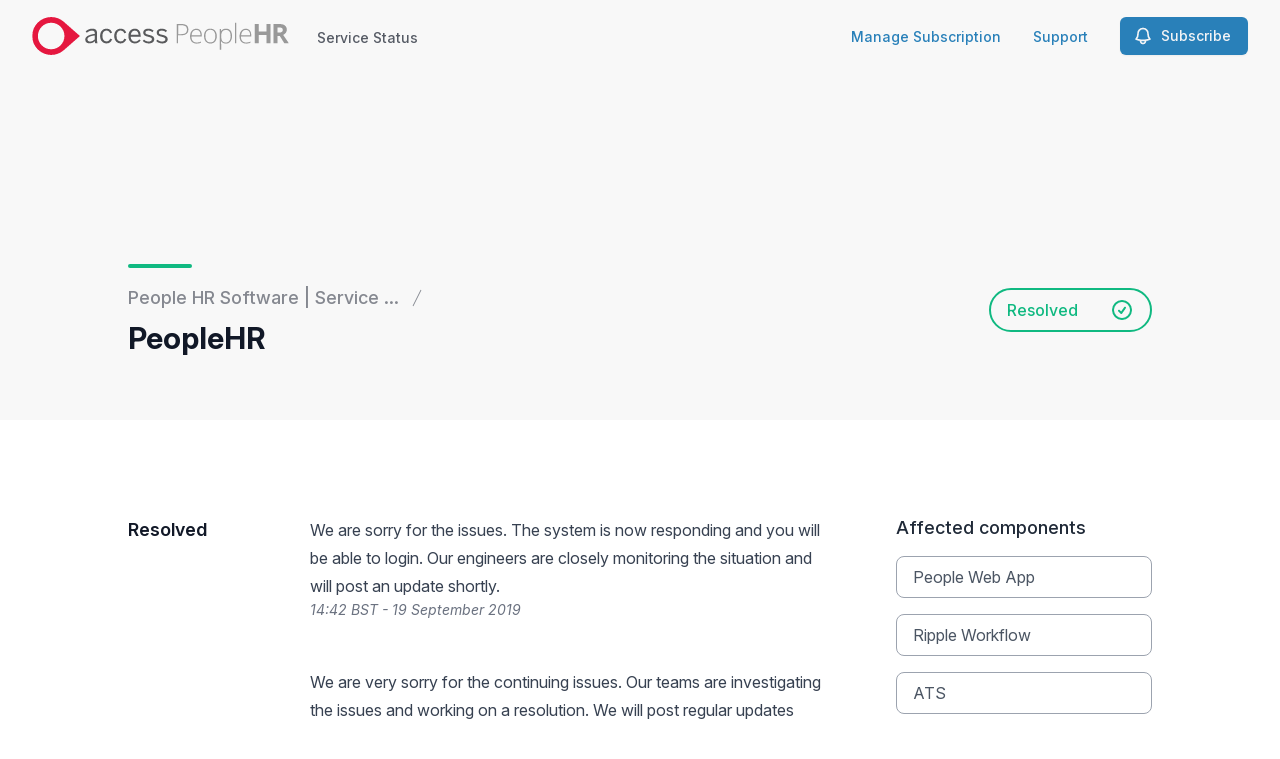

--- FILE ---
content_type: text/html; charset=utf-8
request_url: https://www.google.com/recaptcha/api2/anchor?ar=1&k=6Lc1z5MiAAAAAArBLreBfxilmog9tuu1Eqh2cCNM&co=aHR0cHM6Ly9zdGF0dXMucGVvcGxlaHIuY29tOjQ0Mw..&hl=en&v=N67nZn4AqZkNcbeMu4prBgzg&size=invisible&anchor-ms=20000&execute-ms=30000&cb=1lolw64h76ow
body_size: 48766
content:
<!DOCTYPE HTML><html dir="ltr" lang="en"><head><meta http-equiv="Content-Type" content="text/html; charset=UTF-8">
<meta http-equiv="X-UA-Compatible" content="IE=edge">
<title>reCAPTCHA</title>
<style type="text/css">
/* cyrillic-ext */
@font-face {
  font-family: 'Roboto';
  font-style: normal;
  font-weight: 400;
  font-stretch: 100%;
  src: url(//fonts.gstatic.com/s/roboto/v48/KFO7CnqEu92Fr1ME7kSn66aGLdTylUAMa3GUBHMdazTgWw.woff2) format('woff2');
  unicode-range: U+0460-052F, U+1C80-1C8A, U+20B4, U+2DE0-2DFF, U+A640-A69F, U+FE2E-FE2F;
}
/* cyrillic */
@font-face {
  font-family: 'Roboto';
  font-style: normal;
  font-weight: 400;
  font-stretch: 100%;
  src: url(//fonts.gstatic.com/s/roboto/v48/KFO7CnqEu92Fr1ME7kSn66aGLdTylUAMa3iUBHMdazTgWw.woff2) format('woff2');
  unicode-range: U+0301, U+0400-045F, U+0490-0491, U+04B0-04B1, U+2116;
}
/* greek-ext */
@font-face {
  font-family: 'Roboto';
  font-style: normal;
  font-weight: 400;
  font-stretch: 100%;
  src: url(//fonts.gstatic.com/s/roboto/v48/KFO7CnqEu92Fr1ME7kSn66aGLdTylUAMa3CUBHMdazTgWw.woff2) format('woff2');
  unicode-range: U+1F00-1FFF;
}
/* greek */
@font-face {
  font-family: 'Roboto';
  font-style: normal;
  font-weight: 400;
  font-stretch: 100%;
  src: url(//fonts.gstatic.com/s/roboto/v48/KFO7CnqEu92Fr1ME7kSn66aGLdTylUAMa3-UBHMdazTgWw.woff2) format('woff2');
  unicode-range: U+0370-0377, U+037A-037F, U+0384-038A, U+038C, U+038E-03A1, U+03A3-03FF;
}
/* math */
@font-face {
  font-family: 'Roboto';
  font-style: normal;
  font-weight: 400;
  font-stretch: 100%;
  src: url(//fonts.gstatic.com/s/roboto/v48/KFO7CnqEu92Fr1ME7kSn66aGLdTylUAMawCUBHMdazTgWw.woff2) format('woff2');
  unicode-range: U+0302-0303, U+0305, U+0307-0308, U+0310, U+0312, U+0315, U+031A, U+0326-0327, U+032C, U+032F-0330, U+0332-0333, U+0338, U+033A, U+0346, U+034D, U+0391-03A1, U+03A3-03A9, U+03B1-03C9, U+03D1, U+03D5-03D6, U+03F0-03F1, U+03F4-03F5, U+2016-2017, U+2034-2038, U+203C, U+2040, U+2043, U+2047, U+2050, U+2057, U+205F, U+2070-2071, U+2074-208E, U+2090-209C, U+20D0-20DC, U+20E1, U+20E5-20EF, U+2100-2112, U+2114-2115, U+2117-2121, U+2123-214F, U+2190, U+2192, U+2194-21AE, U+21B0-21E5, U+21F1-21F2, U+21F4-2211, U+2213-2214, U+2216-22FF, U+2308-230B, U+2310, U+2319, U+231C-2321, U+2336-237A, U+237C, U+2395, U+239B-23B7, U+23D0, U+23DC-23E1, U+2474-2475, U+25AF, U+25B3, U+25B7, U+25BD, U+25C1, U+25CA, U+25CC, U+25FB, U+266D-266F, U+27C0-27FF, U+2900-2AFF, U+2B0E-2B11, U+2B30-2B4C, U+2BFE, U+3030, U+FF5B, U+FF5D, U+1D400-1D7FF, U+1EE00-1EEFF;
}
/* symbols */
@font-face {
  font-family: 'Roboto';
  font-style: normal;
  font-weight: 400;
  font-stretch: 100%;
  src: url(//fonts.gstatic.com/s/roboto/v48/KFO7CnqEu92Fr1ME7kSn66aGLdTylUAMaxKUBHMdazTgWw.woff2) format('woff2');
  unicode-range: U+0001-000C, U+000E-001F, U+007F-009F, U+20DD-20E0, U+20E2-20E4, U+2150-218F, U+2190, U+2192, U+2194-2199, U+21AF, U+21E6-21F0, U+21F3, U+2218-2219, U+2299, U+22C4-22C6, U+2300-243F, U+2440-244A, U+2460-24FF, U+25A0-27BF, U+2800-28FF, U+2921-2922, U+2981, U+29BF, U+29EB, U+2B00-2BFF, U+4DC0-4DFF, U+FFF9-FFFB, U+10140-1018E, U+10190-1019C, U+101A0, U+101D0-101FD, U+102E0-102FB, U+10E60-10E7E, U+1D2C0-1D2D3, U+1D2E0-1D37F, U+1F000-1F0FF, U+1F100-1F1AD, U+1F1E6-1F1FF, U+1F30D-1F30F, U+1F315, U+1F31C, U+1F31E, U+1F320-1F32C, U+1F336, U+1F378, U+1F37D, U+1F382, U+1F393-1F39F, U+1F3A7-1F3A8, U+1F3AC-1F3AF, U+1F3C2, U+1F3C4-1F3C6, U+1F3CA-1F3CE, U+1F3D4-1F3E0, U+1F3ED, U+1F3F1-1F3F3, U+1F3F5-1F3F7, U+1F408, U+1F415, U+1F41F, U+1F426, U+1F43F, U+1F441-1F442, U+1F444, U+1F446-1F449, U+1F44C-1F44E, U+1F453, U+1F46A, U+1F47D, U+1F4A3, U+1F4B0, U+1F4B3, U+1F4B9, U+1F4BB, U+1F4BF, U+1F4C8-1F4CB, U+1F4D6, U+1F4DA, U+1F4DF, U+1F4E3-1F4E6, U+1F4EA-1F4ED, U+1F4F7, U+1F4F9-1F4FB, U+1F4FD-1F4FE, U+1F503, U+1F507-1F50B, U+1F50D, U+1F512-1F513, U+1F53E-1F54A, U+1F54F-1F5FA, U+1F610, U+1F650-1F67F, U+1F687, U+1F68D, U+1F691, U+1F694, U+1F698, U+1F6AD, U+1F6B2, U+1F6B9-1F6BA, U+1F6BC, U+1F6C6-1F6CF, U+1F6D3-1F6D7, U+1F6E0-1F6EA, U+1F6F0-1F6F3, U+1F6F7-1F6FC, U+1F700-1F7FF, U+1F800-1F80B, U+1F810-1F847, U+1F850-1F859, U+1F860-1F887, U+1F890-1F8AD, U+1F8B0-1F8BB, U+1F8C0-1F8C1, U+1F900-1F90B, U+1F93B, U+1F946, U+1F984, U+1F996, U+1F9E9, U+1FA00-1FA6F, U+1FA70-1FA7C, U+1FA80-1FA89, U+1FA8F-1FAC6, U+1FACE-1FADC, U+1FADF-1FAE9, U+1FAF0-1FAF8, U+1FB00-1FBFF;
}
/* vietnamese */
@font-face {
  font-family: 'Roboto';
  font-style: normal;
  font-weight: 400;
  font-stretch: 100%;
  src: url(//fonts.gstatic.com/s/roboto/v48/KFO7CnqEu92Fr1ME7kSn66aGLdTylUAMa3OUBHMdazTgWw.woff2) format('woff2');
  unicode-range: U+0102-0103, U+0110-0111, U+0128-0129, U+0168-0169, U+01A0-01A1, U+01AF-01B0, U+0300-0301, U+0303-0304, U+0308-0309, U+0323, U+0329, U+1EA0-1EF9, U+20AB;
}
/* latin-ext */
@font-face {
  font-family: 'Roboto';
  font-style: normal;
  font-weight: 400;
  font-stretch: 100%;
  src: url(//fonts.gstatic.com/s/roboto/v48/KFO7CnqEu92Fr1ME7kSn66aGLdTylUAMa3KUBHMdazTgWw.woff2) format('woff2');
  unicode-range: U+0100-02BA, U+02BD-02C5, U+02C7-02CC, U+02CE-02D7, U+02DD-02FF, U+0304, U+0308, U+0329, U+1D00-1DBF, U+1E00-1E9F, U+1EF2-1EFF, U+2020, U+20A0-20AB, U+20AD-20C0, U+2113, U+2C60-2C7F, U+A720-A7FF;
}
/* latin */
@font-face {
  font-family: 'Roboto';
  font-style: normal;
  font-weight: 400;
  font-stretch: 100%;
  src: url(//fonts.gstatic.com/s/roboto/v48/KFO7CnqEu92Fr1ME7kSn66aGLdTylUAMa3yUBHMdazQ.woff2) format('woff2');
  unicode-range: U+0000-00FF, U+0131, U+0152-0153, U+02BB-02BC, U+02C6, U+02DA, U+02DC, U+0304, U+0308, U+0329, U+2000-206F, U+20AC, U+2122, U+2191, U+2193, U+2212, U+2215, U+FEFF, U+FFFD;
}
/* cyrillic-ext */
@font-face {
  font-family: 'Roboto';
  font-style: normal;
  font-weight: 500;
  font-stretch: 100%;
  src: url(//fonts.gstatic.com/s/roboto/v48/KFO7CnqEu92Fr1ME7kSn66aGLdTylUAMa3GUBHMdazTgWw.woff2) format('woff2');
  unicode-range: U+0460-052F, U+1C80-1C8A, U+20B4, U+2DE0-2DFF, U+A640-A69F, U+FE2E-FE2F;
}
/* cyrillic */
@font-face {
  font-family: 'Roboto';
  font-style: normal;
  font-weight: 500;
  font-stretch: 100%;
  src: url(//fonts.gstatic.com/s/roboto/v48/KFO7CnqEu92Fr1ME7kSn66aGLdTylUAMa3iUBHMdazTgWw.woff2) format('woff2');
  unicode-range: U+0301, U+0400-045F, U+0490-0491, U+04B0-04B1, U+2116;
}
/* greek-ext */
@font-face {
  font-family: 'Roboto';
  font-style: normal;
  font-weight: 500;
  font-stretch: 100%;
  src: url(//fonts.gstatic.com/s/roboto/v48/KFO7CnqEu92Fr1ME7kSn66aGLdTylUAMa3CUBHMdazTgWw.woff2) format('woff2');
  unicode-range: U+1F00-1FFF;
}
/* greek */
@font-face {
  font-family: 'Roboto';
  font-style: normal;
  font-weight: 500;
  font-stretch: 100%;
  src: url(//fonts.gstatic.com/s/roboto/v48/KFO7CnqEu92Fr1ME7kSn66aGLdTylUAMa3-UBHMdazTgWw.woff2) format('woff2');
  unicode-range: U+0370-0377, U+037A-037F, U+0384-038A, U+038C, U+038E-03A1, U+03A3-03FF;
}
/* math */
@font-face {
  font-family: 'Roboto';
  font-style: normal;
  font-weight: 500;
  font-stretch: 100%;
  src: url(//fonts.gstatic.com/s/roboto/v48/KFO7CnqEu92Fr1ME7kSn66aGLdTylUAMawCUBHMdazTgWw.woff2) format('woff2');
  unicode-range: U+0302-0303, U+0305, U+0307-0308, U+0310, U+0312, U+0315, U+031A, U+0326-0327, U+032C, U+032F-0330, U+0332-0333, U+0338, U+033A, U+0346, U+034D, U+0391-03A1, U+03A3-03A9, U+03B1-03C9, U+03D1, U+03D5-03D6, U+03F0-03F1, U+03F4-03F5, U+2016-2017, U+2034-2038, U+203C, U+2040, U+2043, U+2047, U+2050, U+2057, U+205F, U+2070-2071, U+2074-208E, U+2090-209C, U+20D0-20DC, U+20E1, U+20E5-20EF, U+2100-2112, U+2114-2115, U+2117-2121, U+2123-214F, U+2190, U+2192, U+2194-21AE, U+21B0-21E5, U+21F1-21F2, U+21F4-2211, U+2213-2214, U+2216-22FF, U+2308-230B, U+2310, U+2319, U+231C-2321, U+2336-237A, U+237C, U+2395, U+239B-23B7, U+23D0, U+23DC-23E1, U+2474-2475, U+25AF, U+25B3, U+25B7, U+25BD, U+25C1, U+25CA, U+25CC, U+25FB, U+266D-266F, U+27C0-27FF, U+2900-2AFF, U+2B0E-2B11, U+2B30-2B4C, U+2BFE, U+3030, U+FF5B, U+FF5D, U+1D400-1D7FF, U+1EE00-1EEFF;
}
/* symbols */
@font-face {
  font-family: 'Roboto';
  font-style: normal;
  font-weight: 500;
  font-stretch: 100%;
  src: url(//fonts.gstatic.com/s/roboto/v48/KFO7CnqEu92Fr1ME7kSn66aGLdTylUAMaxKUBHMdazTgWw.woff2) format('woff2');
  unicode-range: U+0001-000C, U+000E-001F, U+007F-009F, U+20DD-20E0, U+20E2-20E4, U+2150-218F, U+2190, U+2192, U+2194-2199, U+21AF, U+21E6-21F0, U+21F3, U+2218-2219, U+2299, U+22C4-22C6, U+2300-243F, U+2440-244A, U+2460-24FF, U+25A0-27BF, U+2800-28FF, U+2921-2922, U+2981, U+29BF, U+29EB, U+2B00-2BFF, U+4DC0-4DFF, U+FFF9-FFFB, U+10140-1018E, U+10190-1019C, U+101A0, U+101D0-101FD, U+102E0-102FB, U+10E60-10E7E, U+1D2C0-1D2D3, U+1D2E0-1D37F, U+1F000-1F0FF, U+1F100-1F1AD, U+1F1E6-1F1FF, U+1F30D-1F30F, U+1F315, U+1F31C, U+1F31E, U+1F320-1F32C, U+1F336, U+1F378, U+1F37D, U+1F382, U+1F393-1F39F, U+1F3A7-1F3A8, U+1F3AC-1F3AF, U+1F3C2, U+1F3C4-1F3C6, U+1F3CA-1F3CE, U+1F3D4-1F3E0, U+1F3ED, U+1F3F1-1F3F3, U+1F3F5-1F3F7, U+1F408, U+1F415, U+1F41F, U+1F426, U+1F43F, U+1F441-1F442, U+1F444, U+1F446-1F449, U+1F44C-1F44E, U+1F453, U+1F46A, U+1F47D, U+1F4A3, U+1F4B0, U+1F4B3, U+1F4B9, U+1F4BB, U+1F4BF, U+1F4C8-1F4CB, U+1F4D6, U+1F4DA, U+1F4DF, U+1F4E3-1F4E6, U+1F4EA-1F4ED, U+1F4F7, U+1F4F9-1F4FB, U+1F4FD-1F4FE, U+1F503, U+1F507-1F50B, U+1F50D, U+1F512-1F513, U+1F53E-1F54A, U+1F54F-1F5FA, U+1F610, U+1F650-1F67F, U+1F687, U+1F68D, U+1F691, U+1F694, U+1F698, U+1F6AD, U+1F6B2, U+1F6B9-1F6BA, U+1F6BC, U+1F6C6-1F6CF, U+1F6D3-1F6D7, U+1F6E0-1F6EA, U+1F6F0-1F6F3, U+1F6F7-1F6FC, U+1F700-1F7FF, U+1F800-1F80B, U+1F810-1F847, U+1F850-1F859, U+1F860-1F887, U+1F890-1F8AD, U+1F8B0-1F8BB, U+1F8C0-1F8C1, U+1F900-1F90B, U+1F93B, U+1F946, U+1F984, U+1F996, U+1F9E9, U+1FA00-1FA6F, U+1FA70-1FA7C, U+1FA80-1FA89, U+1FA8F-1FAC6, U+1FACE-1FADC, U+1FADF-1FAE9, U+1FAF0-1FAF8, U+1FB00-1FBFF;
}
/* vietnamese */
@font-face {
  font-family: 'Roboto';
  font-style: normal;
  font-weight: 500;
  font-stretch: 100%;
  src: url(//fonts.gstatic.com/s/roboto/v48/KFO7CnqEu92Fr1ME7kSn66aGLdTylUAMa3OUBHMdazTgWw.woff2) format('woff2');
  unicode-range: U+0102-0103, U+0110-0111, U+0128-0129, U+0168-0169, U+01A0-01A1, U+01AF-01B0, U+0300-0301, U+0303-0304, U+0308-0309, U+0323, U+0329, U+1EA0-1EF9, U+20AB;
}
/* latin-ext */
@font-face {
  font-family: 'Roboto';
  font-style: normal;
  font-weight: 500;
  font-stretch: 100%;
  src: url(//fonts.gstatic.com/s/roboto/v48/KFO7CnqEu92Fr1ME7kSn66aGLdTylUAMa3KUBHMdazTgWw.woff2) format('woff2');
  unicode-range: U+0100-02BA, U+02BD-02C5, U+02C7-02CC, U+02CE-02D7, U+02DD-02FF, U+0304, U+0308, U+0329, U+1D00-1DBF, U+1E00-1E9F, U+1EF2-1EFF, U+2020, U+20A0-20AB, U+20AD-20C0, U+2113, U+2C60-2C7F, U+A720-A7FF;
}
/* latin */
@font-face {
  font-family: 'Roboto';
  font-style: normal;
  font-weight: 500;
  font-stretch: 100%;
  src: url(//fonts.gstatic.com/s/roboto/v48/KFO7CnqEu92Fr1ME7kSn66aGLdTylUAMa3yUBHMdazQ.woff2) format('woff2');
  unicode-range: U+0000-00FF, U+0131, U+0152-0153, U+02BB-02BC, U+02C6, U+02DA, U+02DC, U+0304, U+0308, U+0329, U+2000-206F, U+20AC, U+2122, U+2191, U+2193, U+2212, U+2215, U+FEFF, U+FFFD;
}
/* cyrillic-ext */
@font-face {
  font-family: 'Roboto';
  font-style: normal;
  font-weight: 900;
  font-stretch: 100%;
  src: url(//fonts.gstatic.com/s/roboto/v48/KFO7CnqEu92Fr1ME7kSn66aGLdTylUAMa3GUBHMdazTgWw.woff2) format('woff2');
  unicode-range: U+0460-052F, U+1C80-1C8A, U+20B4, U+2DE0-2DFF, U+A640-A69F, U+FE2E-FE2F;
}
/* cyrillic */
@font-face {
  font-family: 'Roboto';
  font-style: normal;
  font-weight: 900;
  font-stretch: 100%;
  src: url(//fonts.gstatic.com/s/roboto/v48/KFO7CnqEu92Fr1ME7kSn66aGLdTylUAMa3iUBHMdazTgWw.woff2) format('woff2');
  unicode-range: U+0301, U+0400-045F, U+0490-0491, U+04B0-04B1, U+2116;
}
/* greek-ext */
@font-face {
  font-family: 'Roboto';
  font-style: normal;
  font-weight: 900;
  font-stretch: 100%;
  src: url(//fonts.gstatic.com/s/roboto/v48/KFO7CnqEu92Fr1ME7kSn66aGLdTylUAMa3CUBHMdazTgWw.woff2) format('woff2');
  unicode-range: U+1F00-1FFF;
}
/* greek */
@font-face {
  font-family: 'Roboto';
  font-style: normal;
  font-weight: 900;
  font-stretch: 100%;
  src: url(//fonts.gstatic.com/s/roboto/v48/KFO7CnqEu92Fr1ME7kSn66aGLdTylUAMa3-UBHMdazTgWw.woff2) format('woff2');
  unicode-range: U+0370-0377, U+037A-037F, U+0384-038A, U+038C, U+038E-03A1, U+03A3-03FF;
}
/* math */
@font-face {
  font-family: 'Roboto';
  font-style: normal;
  font-weight: 900;
  font-stretch: 100%;
  src: url(//fonts.gstatic.com/s/roboto/v48/KFO7CnqEu92Fr1ME7kSn66aGLdTylUAMawCUBHMdazTgWw.woff2) format('woff2');
  unicode-range: U+0302-0303, U+0305, U+0307-0308, U+0310, U+0312, U+0315, U+031A, U+0326-0327, U+032C, U+032F-0330, U+0332-0333, U+0338, U+033A, U+0346, U+034D, U+0391-03A1, U+03A3-03A9, U+03B1-03C9, U+03D1, U+03D5-03D6, U+03F0-03F1, U+03F4-03F5, U+2016-2017, U+2034-2038, U+203C, U+2040, U+2043, U+2047, U+2050, U+2057, U+205F, U+2070-2071, U+2074-208E, U+2090-209C, U+20D0-20DC, U+20E1, U+20E5-20EF, U+2100-2112, U+2114-2115, U+2117-2121, U+2123-214F, U+2190, U+2192, U+2194-21AE, U+21B0-21E5, U+21F1-21F2, U+21F4-2211, U+2213-2214, U+2216-22FF, U+2308-230B, U+2310, U+2319, U+231C-2321, U+2336-237A, U+237C, U+2395, U+239B-23B7, U+23D0, U+23DC-23E1, U+2474-2475, U+25AF, U+25B3, U+25B7, U+25BD, U+25C1, U+25CA, U+25CC, U+25FB, U+266D-266F, U+27C0-27FF, U+2900-2AFF, U+2B0E-2B11, U+2B30-2B4C, U+2BFE, U+3030, U+FF5B, U+FF5D, U+1D400-1D7FF, U+1EE00-1EEFF;
}
/* symbols */
@font-face {
  font-family: 'Roboto';
  font-style: normal;
  font-weight: 900;
  font-stretch: 100%;
  src: url(//fonts.gstatic.com/s/roboto/v48/KFO7CnqEu92Fr1ME7kSn66aGLdTylUAMaxKUBHMdazTgWw.woff2) format('woff2');
  unicode-range: U+0001-000C, U+000E-001F, U+007F-009F, U+20DD-20E0, U+20E2-20E4, U+2150-218F, U+2190, U+2192, U+2194-2199, U+21AF, U+21E6-21F0, U+21F3, U+2218-2219, U+2299, U+22C4-22C6, U+2300-243F, U+2440-244A, U+2460-24FF, U+25A0-27BF, U+2800-28FF, U+2921-2922, U+2981, U+29BF, U+29EB, U+2B00-2BFF, U+4DC0-4DFF, U+FFF9-FFFB, U+10140-1018E, U+10190-1019C, U+101A0, U+101D0-101FD, U+102E0-102FB, U+10E60-10E7E, U+1D2C0-1D2D3, U+1D2E0-1D37F, U+1F000-1F0FF, U+1F100-1F1AD, U+1F1E6-1F1FF, U+1F30D-1F30F, U+1F315, U+1F31C, U+1F31E, U+1F320-1F32C, U+1F336, U+1F378, U+1F37D, U+1F382, U+1F393-1F39F, U+1F3A7-1F3A8, U+1F3AC-1F3AF, U+1F3C2, U+1F3C4-1F3C6, U+1F3CA-1F3CE, U+1F3D4-1F3E0, U+1F3ED, U+1F3F1-1F3F3, U+1F3F5-1F3F7, U+1F408, U+1F415, U+1F41F, U+1F426, U+1F43F, U+1F441-1F442, U+1F444, U+1F446-1F449, U+1F44C-1F44E, U+1F453, U+1F46A, U+1F47D, U+1F4A3, U+1F4B0, U+1F4B3, U+1F4B9, U+1F4BB, U+1F4BF, U+1F4C8-1F4CB, U+1F4D6, U+1F4DA, U+1F4DF, U+1F4E3-1F4E6, U+1F4EA-1F4ED, U+1F4F7, U+1F4F9-1F4FB, U+1F4FD-1F4FE, U+1F503, U+1F507-1F50B, U+1F50D, U+1F512-1F513, U+1F53E-1F54A, U+1F54F-1F5FA, U+1F610, U+1F650-1F67F, U+1F687, U+1F68D, U+1F691, U+1F694, U+1F698, U+1F6AD, U+1F6B2, U+1F6B9-1F6BA, U+1F6BC, U+1F6C6-1F6CF, U+1F6D3-1F6D7, U+1F6E0-1F6EA, U+1F6F0-1F6F3, U+1F6F7-1F6FC, U+1F700-1F7FF, U+1F800-1F80B, U+1F810-1F847, U+1F850-1F859, U+1F860-1F887, U+1F890-1F8AD, U+1F8B0-1F8BB, U+1F8C0-1F8C1, U+1F900-1F90B, U+1F93B, U+1F946, U+1F984, U+1F996, U+1F9E9, U+1FA00-1FA6F, U+1FA70-1FA7C, U+1FA80-1FA89, U+1FA8F-1FAC6, U+1FACE-1FADC, U+1FADF-1FAE9, U+1FAF0-1FAF8, U+1FB00-1FBFF;
}
/* vietnamese */
@font-face {
  font-family: 'Roboto';
  font-style: normal;
  font-weight: 900;
  font-stretch: 100%;
  src: url(//fonts.gstatic.com/s/roboto/v48/KFO7CnqEu92Fr1ME7kSn66aGLdTylUAMa3OUBHMdazTgWw.woff2) format('woff2');
  unicode-range: U+0102-0103, U+0110-0111, U+0128-0129, U+0168-0169, U+01A0-01A1, U+01AF-01B0, U+0300-0301, U+0303-0304, U+0308-0309, U+0323, U+0329, U+1EA0-1EF9, U+20AB;
}
/* latin-ext */
@font-face {
  font-family: 'Roboto';
  font-style: normal;
  font-weight: 900;
  font-stretch: 100%;
  src: url(//fonts.gstatic.com/s/roboto/v48/KFO7CnqEu92Fr1ME7kSn66aGLdTylUAMa3KUBHMdazTgWw.woff2) format('woff2');
  unicode-range: U+0100-02BA, U+02BD-02C5, U+02C7-02CC, U+02CE-02D7, U+02DD-02FF, U+0304, U+0308, U+0329, U+1D00-1DBF, U+1E00-1E9F, U+1EF2-1EFF, U+2020, U+20A0-20AB, U+20AD-20C0, U+2113, U+2C60-2C7F, U+A720-A7FF;
}
/* latin */
@font-face {
  font-family: 'Roboto';
  font-style: normal;
  font-weight: 900;
  font-stretch: 100%;
  src: url(//fonts.gstatic.com/s/roboto/v48/KFO7CnqEu92Fr1ME7kSn66aGLdTylUAMa3yUBHMdazQ.woff2) format('woff2');
  unicode-range: U+0000-00FF, U+0131, U+0152-0153, U+02BB-02BC, U+02C6, U+02DA, U+02DC, U+0304, U+0308, U+0329, U+2000-206F, U+20AC, U+2122, U+2191, U+2193, U+2212, U+2215, U+FEFF, U+FFFD;
}

</style>
<link rel="stylesheet" type="text/css" href="https://www.gstatic.com/recaptcha/releases/N67nZn4AqZkNcbeMu4prBgzg/styles__ltr.css">
<script nonce="kRq78ZXLop9H0vtzlo4-Qg" type="text/javascript">window['__recaptcha_api'] = 'https://www.google.com/recaptcha/api2/';</script>
<script type="text/javascript" src="https://www.gstatic.com/recaptcha/releases/N67nZn4AqZkNcbeMu4prBgzg/recaptcha__en.js" nonce="kRq78ZXLop9H0vtzlo4-Qg">
      
    </script></head>
<body><div id="rc-anchor-alert" class="rc-anchor-alert"></div>
<input type="hidden" id="recaptcha-token" value="[base64]">
<script type="text/javascript" nonce="kRq78ZXLop9H0vtzlo4-Qg">
      recaptcha.anchor.Main.init("[\x22ainput\x22,[\x22bgdata\x22,\x22\x22,\[base64]/[base64]/[base64]/bC5sW25dLmNvbmNhdChTKTpsLmxbbl09SksoUyxsKTtlbHNle2lmKGwuSTcmJm4hPTI4MylyZXR1cm47bj09MzMzfHxuPT00MTB8fG49PTI0OHx8bj09NDEyfHxuPT0yMDF8fG49PTE3N3x8bj09MjczfHxuPT0xMjJ8fG49PTUxfHxuPT0yOTc/[base64]/[base64]/[base64]/[base64]/[base64]/MjU1Okc/[base64]/[base64]/bmV3IEVbVl0oTVswXSk6eT09Mj9uZXcgRVtWXShNWzBdLE1bMV0pOnk9PTM/bmV3IEVbVl0oTVswXSxNWzFdLE1bMl0pOnk9PTQ/[base64]/ZnVuY3Rpb24oKXtyZXR1cm4gdGhpcy5BaSt3aW5kb3cucGVyZm9ybWFuY2Uubm93KCl9OmZ1bmN0aW9uKCl7cmV0dXJuK25ldyBEYXRlfSxPKS5LcT0oTy5kcj1mdW5jdGlvbihuLGwsUyxHKXtpZigoUz1tVihTKT09PSJhcnJheSI/[base64]/[base64]\\u003d\x22,\[base64]\\u003d\\u003d\x22,\x22w5ZuMhVYLMKpDg7CsMObwqDDrlrCvxQEYH8IBsKiUMO2woDDjzhWV2fCqMOrKMOvQE5jCxt9w47CuVQDKmQYw47Do8OCw4dbwp7DhWQQSi0Rw73DtCsGwrHDkcOew4wIw5cEMHDCpMOIa8OGw4YIOMKiw6dscSHDrsO9YcOtYcO9YxnCun3CngrDnE/CpMKqO8K8M8OBLHXDpTDDmwrDkcOOwrLChMKDw7AmbcO9w75kDB/DoGjCmHvCgnbDgRU6UXHDkcOCw4fDmcKNwpHCu1lqRkPCjkNzbMKEw6bCocKTwqjCvAnDmhYfWGwyN31UZknDjm7Ch8KZwpLCrcKmFsOawo/[base64]/w5zDtgHDo8OUCsOXJ8O/H2MXZRBlwqzCgMOzwrRfZ8OkwqIFw6MJw7HCgcOZCCdjPkDCn8Oiw5/CkUzDocOAUMK9LMOUQRLCpcKPf8OXF8K/WQrDgD47eVXClMOaO8KFw73DgsK2CcOyw5QAw58cwqTDgw1Ffw/Dq0XCqjJoAsOkecKpUcOOP8K/LsK+wrsRw5bDiybCmsOAXsOFwrDCo23CgcOow6gQcnI0w5k/[base64]/CjWx7w6rCoXnDh2nCgMOhOsOTb0Q5OX7Dn8Kww78/CwLCvsOlwqPDs8K1w5ovA8KlwoNGR8KwKsOSfcOOw77Du8KUB2rCvh9oDVgowpk/ZcOwSjhRTsOSwozCg8OjwoZjNsOsw5nDlCUFwpvDpsO1w4DDp8K3wrlLw6zCiVrDoDnCpcKawpXClMO4wpnCicOHwpDCm8K7f34BJMKfw4hIwpYeV2fChFbCocKUwq/DhsOXPMK/wqfCncOXCElyZicTf8KAZcOBw57DqUzCpDcmwrvCsMKzwoXDrTPDvXLDrjnCrlbCilwFw4YWwqs1w5h5wo3DmgsBwpVYw5/[base64]/[base64]/wqNlWEQXAHgEw7AQXsO+w5NzPsKrUDBGwqTCrcOow7/DmnUjwoMGwp3Cj03DlwVmDMKKw7nDkMKewpxeKQ/Dli/DmMOfwrhdwr5/[base64]/[base64]/DjMO0Byx8w6PDh8OgworCqcK2ZMKnVmxWw7kSwoQVwojDlcOzwr8UG1TClcKNw5lUTQEXwqMKBcKjWgjCpBh1VHJSwrRvHsKQU8KVwrUtw4dcVcOXZhQ0wql0wobCj8OtWFAiw67CosK1w7nDscOuJATDpVAzwovDlgUxOsOkPUAxVGnDuA/CsiNvw78OGXUww6l/SMOnbhdcw5vDszTDsMKRw4NIwoTCs8OFwpbCsCorOsK/[base64]/T8OzS8OSe2vCsDrDq2vCrCs7wqjDlsKIw4QHwp3CjcK/BMODwoNbw4PDjMKCw7DDkcKFwprDvU/CkSzDhH5FK8KFUsO9a09/[base64]/DosOfRsKXwqc9U31FW8Okw4/ChCUJNB7CnMOAZltXwovDphBCw7d0bcKmLcKnQMOfQzQsLcO9w4rCuEt5w5IoL8KtwpIycXbCvsKjwobCo8OgScOGaHDDgil5wp8fw5FQfR3DmsK2NcOHw58wT8OoY0XCtMO9wrvCvQcdw7h7dsOPwrZbQMKsc0x3w6U9w5nCosKIwp1swqoww5ARWE/[base64]/BMKjwpDCj3MrEMO9FnPCrXgkw7bDiS3CmU0PRMOSw7Esw63DvWgnDELDrcKCw6tGF8K6w5LCosObCcOpw6cdYyzDqWrDoh1tw6jCkVtTbMKyMn7DkS9Lw7s/[base64]/Cr8K/w7/[base64]/[base64]/blgnMsKof2jCj8OVwoTCqBJPw43CmWvCsV3Cgyp6IMKRwprCq3d0wq7CjixHwqzDpmHCkMKBeGc/wrfCisKJw47DrXjCmsOJI8O9UysiFh9+RcO1wqTDih1qQhrDh8ODwpbDscKoSMKJw6dVQRTCnsOnTA4xwpnCtcOew6V7w78Gw4HCjcOEX0Y9bMOLHMO1w7PCk8O/YMK5w6wOO8KiwoDDswJ3bMKVT8OPI8OhJMKPPDXCq8Oxel1iEwdGw7VmKwRFBMKAwolNWitFw504w6vCpg7DhkRJwqNGNTfCj8KRwqM0OMOZwr8DwpzDqlvCkTJeGwTCrcKkLcKhAG7CqwfDowwpw7/DhVFoKMK9wq9TVzzDtMOdwqnDt8KXw4rChMO6T8OeOMKye8O7acKIwppjc8KwVz0awr/Dsl/[base64]/CkMONw7A2w6/CmXJNw5NSUcOaI8K6eMOeBXjClxwBK1ABQsO6GjFpw77DmlrCh8Omw7rCrsOCTwAsw45kw7JZfmUAw6PDnWjCgcKpL2PCrz3CixjCpcKdAGckFHEEwqjCvMOtcMKVwrrCk8OGDcO2YcKAaz/CsMOBGHvCvMOCGV1ww787UDI6wpN2woBAAMOAwpI2w6rCuMOLwroVLlHCpnhUDlbDlkTDucOZw4DDt8KRDMOowrbCtl0Ww74QdsKSw78tXGfCh8OAQ8O7wpZ8wppGQS8xA8OIwprDpcOnUMOkPMKIw43DqykKw4TClMKCF8KrFT3DmXUswrbDusK4wq/DjMK7w6F7FMO4w4IVHsOgGUYEwpfDri0OGFk9IR7DoUzDsDB0fR/CnsKlw7d1VsKTexYWw7Q3V8OOwpIlw6jCjixFJsO7wopRasKXwpxdS21xw6wEwqI5w6vDpsKIw5PCiHohw5pcw6/DuCgddcO5wropQsK7NGfCqBDDkRkdXMOdHlnClw43LcKndMOew5rCiQTCu3VYwppXwqRdw4U3w5nDgMO6w4nDo8KTWifDmDs7dVx0FzQLwr5/wpwjwrlpw5Y6Jj7CpFrCvcKOwpgBw4Ekw43CgH5Cw5vDtQLDhMKNw4zCk1rDukzCs8ODGRoZLcOTw416wrfCocONwpY9wqVaw5QhWcKxwrrDtcKSN0PCgMO2wrsuw7/Dijwsw4LDl8KmCF8hUz3CiCZrQsOzTX7DksKiwqXCkgHCu8OWw6jCucKFwpIeQMKMdsOcL8Opwr/DpmRCwp5EwofCp3obPMOAa8ONUg/Cu3wBGMOGwr3DmsOSTQ8WGB7CohrCqCXCniBlaMOPRsKiAEzDsnvDoyfDgn/DjsOyesOcwqjCmMOLwqVtHj/[base64]/CuUkTICHDrMOsBHzCjnTChsO9wrDCmGMseThEw4vDg1zCnjJnMnF4w7bDvDllTG5LGcOedcOdIVjDmMKUbcK4w58vTjdHwpLCo8OzGcKXPBUyHMOxw4zCkivCvUsiw6bDscOVwpvCisOHw5vClMKFwpI9w4PCu8ODO8OmwqPCvRJiwo4FT0zCjsK/w5/Du8KkCsOmSXDCoMKndAvDlBnCucKBw51oB8OBw6DCgWfClcKtNjdjOcOJT8OVwpTCqMKVw6Q9w6nDiWY1wp/[base64]/N8KXPX9kwo7ClyQFFMKew6PCklAINlnDrlVZwrMtNcK0GSvDv8OdJcKEQjxUYTEYFMKuLwjClcOow4UKPVgywrrCik9owrjDh8KTYCQaSTZQw5ZwwoLDiMONwo3CqCzDrcKGKsO+wpXCiw/DuFzDggFLRMOPcA3DlMK7aMOFwoh2wrnCtjrCm8KJwrZKw5xgwozCr2IjS8KeWF0cwq4Bw4U5w7rCrw5xMMKbw65Nw67DkcOfw4DChjUuBHDDi8K2wp4sw7PCoXZpfsOcIMKDw4d3w7cCRlXDlMK6wrPCvhoewoPCrUIvw7DDnkM7wobDt2x/wqRILxjCmELDosK/woLCncKawrZMw4rChsKeWUTDh8KLeMKXwoxnwr8Dw6jCvTogwrYlwqDDkyYRw57DusOdw7l2SCXCq3ZLw7HDkU/DsSbDr8OZFsKVKcKFwqDCvMKEwoHCpcKHIcOKw43DucKqw4pRw5FxUyl/YmoqWMOsRgnDtMK4YMKEw5B6KAlAw5B1IMOZRMKya8OowoY9w5h7RcOkwq1/[base64]/DoV96LwsKw5Y1cDrDrcOBw5M9w6x5w4okw6XCtMO4MAoLw5tewqrCgE3DgsKCEMOqD8O6wqTDncKhbUYgwp4QR2sgAcKKw77CnAjDjsKxwr4hVMKJFhMgw4/DmV7Dvm7Cr2rCkMKjw4JvUMOGwoPCtMKpVcKPwqZew7HCoW/DosO/[base64]/Cm8K/w689wrMOw5DDiQ1Bw5/Cg1ZWw5/DoMO4ZMOAwqgTdMKGwrlmw5I5w7TDqsOcw6x8JMOIw6XChcKvw71ywqTCssOCw4LDiG7DjxYlLjDDr25zXTd8IcOxfMOMw60wwqZlw4TDszoDw4E+w4nDnEzCjcKLwrrDq8OFUMOxw4ENw7Q/bGJtQsOMw6g6wpfDuMOTwpzDlVTDnsOoTRhdSsOGIEdlcjYUbx7DvhUbw5rCh0gDX8K+D8O9wp7Cil/DpzEdwoUoEsOeIwMtwqtiHAXDksK1w4Mxwp9CelzDhmkIbcKQw55hAsOqLmfCmsKdwqvDjQzDpsOEwptyw7lNYsK8csKdw4vDqMKofx3CncO0w5DCicOIFHzCqFXDv3FfwqI0wq3ChsO+WkDDqjfCkcOJIS/CoMOxw5FdM8O9w6l8w6MVJDwZecKoLkzCgMO3w41+w7fCnMOVw5QmKlvDhF/DoEtowqAbw7MYMCN4w71+aG3DlwEsw4zDusK/ahNuwqJsw4YowrnCo0PCnmfCs8Kbw6vDgMKudjxMUMOswrHDgSLCpiZHAsKPP8Onw49XH8ODwrHDjMK7wp7Dg8KyNQUAND/DrVrDr8OPwonCgVAQw4PCj8OcI0zCs8KKH8OYZsOKwrnDvTXCrAFBUmnCtEMBwo7CugpFYMKINcK5dnTDoR/Ci3k6bsO4AsOMwozCkEADw6zCscO+w4lrIg7Dm041BjfDmAlkwofDv33ChjrCsjALwqsrwrbCtW5TPXkVdsKoYlgscsKpwrsNwqY5w5okwp0ZQD/[base64]/[base64]/Dhgg9OMOQw7fDjMOawqDCokIGw5jCqMOMVcKnwq0CKSDClMO7MhQYw6zDrjLDsSFnwqBrG2odSn/DgHjChMKgWQDDnsKKwoc3YMOBwoDChcOww4TCoMKSwrXChV/CoFHDpsK4KF/CpcOcDBPDoMOywrPCqWDDpcKEHiXDqcKwWMKdwpfCtFfDmSRow7QEHlnCnMOdCMKze8OsR8OGU8Kkw50PWUHCmjXDgMKGOMKxw7jDjD/Ct2s9wrzCmMOTwp/DtcKXPSzCpcOlw6IKXzbCg8K3BGtqV3rDocKRVA0taMKXFsKhbsKAwr7ChMOFcMKzfsOQwpkBXFDCv8OiwqDCisOaw4oNwp/CsDx3JsOEHRXCtcO0XQBmwpdrwpkIAcK3w5E7w6Fewq/ColvCksKVAsKvwpF5wpN8w4PCgBw1wqLDjGHCm8KQw6ZVMARbwqfCilNCwo4rP8Kjw7jDq0s4w7XCmsOfBsKkWifDoHrDtGAuw5cvwrknGMKGRVh5w7/[base64]/DtEZuwq3ChmPDpWLClcKTBMKoJcKzd8Kvw6I5wobDu2vCs8O0wqcGw4MeYgYKwq9vKVlqw7gWwqFSw64dw73CgcOPTcO4wozDvMKgD8O7YXZyJ8KCIx7CqlrDijHDnsKXBsO2TsOmwoc/wrfCmQrDpMKtwp7CmcOYP08/wpoXwprDmsKkw5QcGWsHW8KucQvCisOhaU7CocKeSsKnCFbDnDEuc8KUw7HDhyXDvsOgFXgdwoJcwr8xwrt9KV0Lwqdaw4bDlit2XsONZ8KLwq5tSG0oKXPChiwHwp/[base64]/V24hE8O3wrY4bMKGwqszbVvChcKNf3HDisOZw5Fyw5vDhcKyw5VTYS43w4nCpz9Pw5E1UiMhwp/DiMKFw4TDg8KVwooLwoDCshQXwpzCgcK0FcK2w5paecKYCBfCtSPCu8KYw5bCs1tmWsOzw4QELC0MeEnDgcOcFk/ChsKPwqlkwpweWGzCkwBCwpPCqsKfw7jDrsKPw59pYmc+EEsJaTjCg8KrQBlCwo/[base64]/[base64]/CmsKBwqzDuMO7wpbCusOjPVwSwr/DkcK3wpsIS2PDg8O3YFbCmsO9RVTDqcODw5kKasOybMKLwp8XRnLCl8Opw6zDpTXClMKcw47CvW/[base64]/CosOeKUHDjz7DosK2wp3Cjy5Qw5TDh8K9NsKQQMOdwo3Dt3FuwqzCoQXDlMOUwp7Cj8KKD8KneC12w4HCvFl5wp8xwo1NLnBkUXrDqMOFwrNPRRhxw6bCuinDsibDkzQYN1dqbw83wqJBw6XCk8KPwqjCv8K2ScO7w7xfwolQwroTwo/Dt8OewrTDnsKONsKbDgo1FUh+VMO8w6lmw7oKwqMrwrrCgRJ+Znp6cMKLRcKJBFzDhsO2fmNmwqHCscOIw6jCtmnDlU/CqsOXwo/Dq8OEw4pswpXDq8O8w7zCiClQbMKOwoTDu8KMw4wKQcKqw4bCl8OCw5UoOMOjHgDColE8w7zClMOjI33DiQh0w4RRVQpDR2bCpcO8bBsXwphswqd7dRhKOUMaw47Cs8KZwrNtw5U/[base64]/CtcOQwpUEKMOJRRzCoMOnDlxeIsO/w4bCjAHDgsKGO0E6wqnDnWbCrsO2wr3DpMOyIQvDiMKyw6DCm3XCvAMjw6XDtcKZw70Xw7svwp/Du8KLwoPDtVzDusKTwr7Domphwr5jwqIww5fCqMOcSMKhw593f8OCVcOpSS/CgMOPwrNJw4DDlibCmjxhaBrCvUBXwq3DqxA3Qx/CgmrCl8KTSMKPwr0/[base64]/wqDDmVjDjMKqNcOcOsODWkxzwqRXczN7XX4Lwpobw7vClMKOJMKcwpTDrEHChsOQCMKPw5BXw6Mow6IRL21eZxvDvhlwXsKswqoDYG/Cl8OeQlwbwq5nFsKVIcOEeHAXw4sMccOUw6bCgMOBbzPCjsKcE1www6cScRtoUsO5wqTCl2BdCMKPw73CrsOLw7jCpS3DlMK4w7rClcO5IMOcwpvDjsKaFsKAwqTCssONwponb8OXwp4vw7LCkB5OwpAow6Uew5MdHSjDrg1/w7dNM8OJNcKcZsKDw7s5CMKeZcOwwpvCjsOJWcOdwrXCtg8uYwvCtGrDnSPDk8OGwoMMwpEQwrMZJcKpwpBEw6B3M3rDlsOcwq3CqMK9wqnDicO6w7LDjFvCgcK0wpRZw601wq/Dr23CsTvCpDYWd8Oew652w7LDvkfDpDzCmxt2G2TCgRnDiEQrwo4MZQTDq8Ozw6nCqsKiwosyX8K9CcOuA8KAbcKDwrFlw5gRFMKIw50Bw5HCrXQWGsKebMO2PcO2B0bCkMKaDzPCjcKowqjCqVLCiUkOeMK0wqfCtiIEUDRwwqPDqMO/wo4/wpUWwpjCtgUcw7/DpsO3wq4yOnbDtcKtIn0pE3DCuMKEw6QTwqldEMKOc0jCn1A0Z8O4w7/[base64]/CkzXDl09Xw79+dH8KJx7DusOZLsK2w4IDDSJcbUjCgMKsHxtEZU8te8ORfcKgFgZZcg3CrsOHc8KjF0F4ZAFXQg4RwrPDiG5OA8KswrfCggPCgxVSw7Fawo8IGxQZwr3CngHCoFTDv8O+w4piw5RLIcOZw4x2wprDu8KJEm/DtMOJT8KPF8K3w4/DtcOJw4DDnCHDsx5WBxXCiD8lGmbCpsObw488wo7CisK0wp7Dmw4fwrYUBQDDoCo7wrjDpDrDq1N8wrnDswbDsy/Cv8KXw5stAsOaCsK7w5XDgcKScm4fw5zDt8OqERUUKcKHTwjDiQJVwqzDrGJhPMOmwqBQOgzDr0Jsw43Ci8ODwpEfwpRKwqjDlcOHwqFEAlTCtx8/w4pkw4PCssOedsK2w5bDqcK1CjFHw4ImAsKWAA7DnWl2dWPDr8KkTVjDlMK8w7zDljZQwqfCg8Ogwp4dw6/DnsKIwoTChsKfC8OpdBVOF8OJwrQ1GGrCgMOcw4rCtwPDvMKJw6vCqsKyEBNvaw/CvgzCmMKbGznDiCHDq1LDlMOIw6h+wphyw4HCvMKPwoXCpsKBTGLDkMKgw7RFJChnwp06FMOxMMKHBMKHwpcUwpfDs8OHw6EMZsO5wrzDr358wo3DkcOUB8KswrobK8OTQ8K0XMOvd8OBwp3DvgvDr8O6BMK0UxnCrj/Dvwszw5hnwp3Dg1zCoC3CusOOeMKoZCPDq8OjP8KPU8OTFj/[base64]/wo/Ct8K8esO9w7HDvsOXw7BmdEAgexcqbVptw5LDk8KCw67DgUQqBz43w5PDgnlbXcO5CUtsXcOKHlIxCh/Ch8O7w7EuCHPDtErDvnzCtMO+WsO1w78zXcOFw47DkmbClT/[base64]/Cqi/CpjtfwrXClsKaAMKkTGpTw6lhwrzCoAs7QzMhOQB9wpvCscKOCMOywoDCi8KZMi87MHVhL37DnSPDocONa1HCoMO4MsKOZcK6wpo6w5s8wrTCjH9kGsOnwqcUfMO9w7zDgMOZLsOjAjTChMO5dBHCpsO4R8Ocw6rCnRvDjcOlw7HClRnCvz/[base64]/w6weP8OmwqfDrmwvEl9Cw60pOjsFwoHDm0ltwql6w51RwrspJsOuYi86wonDmRrCs8Ocwr/DtsOowp1RCRLChH8mw5fCm8O9wrM/wqQZw5XDmWXDoRbCmsOmecO8wr0PcQlucsOmY8KaTyBuIiNTeMOQPsO+VMKXw7lLFCNewrnCqcODe8KGGsOEwrLChsKhw6zCiUjDknAgdMO/[base64]/wr0Pw5NjOsKJOsOlE18vNAxcw7s1w4HDtU/Dq3Uiw4/Ci8OjbAcGdsO8wofCj187w48YecKow6HCpsKbwqrCkxfCkFtrfkUEe8K2H8KgQsKfc8KGwoNJw5Fyw4AqXcOCw5NRAMOYUExOV8Ojwrhtw5PCuRVtSzlQwpJmwqfDtWlnwr3Dt8KHeDUeXMOvIV/DtTDCicOQC8OxIRHCtzLCrsKUA8Kqwr1xw5nCk8OMdxPCusOedz1nwo1zGjPDllfDgRHDhV/CtW9sw68hw5lbw4Zlw4wUw7XDg8ONZ8OkfMKJwoHCocOHwoRiZMOVCz/ClMKBw7HChsKIwoAiZWnChV7ClMOKHBgrwpzDrMKJFw3CslLDqjRFw6nCqsOsaDN4S0AQwr8jw6XCjyscw7x9ecOGwpA0w7Mew47CrRxCwrtowrXCmxRQIsK7esKCQl3Clnt/RcK8wolfw4XDmS5zwr58woAaYMKrw7dqwoHDksKvwoMCHHnCt3/DtMOCcWvDr8OkHE7DjMKZwqI/IksNGFtqw5sQTcKyMl9AKEQRFsO5C8KTwrQGf3nCnXMmwpEywolcw6jCjEzCtMOkQF0gL8KSLnEDE0nDuktNK8OMw6szPMKxT1TCrxMyKhPDo8Kgw5DDnMK4wprDiSzDtMKvHk/CtcKBw7nDi8K2w69HKX85w7dLB8KwwpBvw4tsMcKUAAPDp8KZw77Cm8OVwpfDvBRmw40yM8K5w4PDqSDDg8OPP8OMw59rw7Mpw69NwqxkGA3DgkxYw48xUsKJw6JUMcKhasOOMC5gw6fDuArCln/Cqn7DrE/[base64]/DuiwfwqPDoBprBcOHOTZ0wozDicOAw6HCiAdnTsK/AMOfw71OcMO6MHR3wrIiZMOhw5lRw4EUw4zCqUMnw4XDn8K6wo3CgMOsMFkTCMOzWibDsGvDuDZBwrzCtsKuwqbDvw3DicK6IyHCmsKCwqDCrcOJbw7Dlm7CmUoAwqrDisK/AMKWXMKGw6QFwpTDgcOlwoQGw6DCpsKGw7rCgCXCoU9TfMOuwoAQFmPCgMKXw6rDncOrwqrDmlzCrsObw4DCkQnDoMOpw47Ct8KmwrAqFhkXCsOLwro/wphRBsOTKBAeWMKvNkjDnMK9LsKTw6rCjyTCvANrRmF2w7/Dky4ifmzCqcOiEjTDkcOfw7ksIzfCihXDicOmw7ozw47Dj8OKSynDmMOAw5IsbsKOwp3CtcKbFiJ4UGjDmS4Xw5ZYfMKIBMOkw70Mwqouwr/CvsOhVsOuw4s1w5LDjsOUwpgwwpjCpkfDqsKVAAFzwq3CjmA/[base64]/ChMOSw5gqU8KNG2TDoMKfwqNgwqvDq17DpcOGw5sKPURMw6zCn8Kbw71FBhJYw6/CqVPCrsOxeMKqw4DCrnpFwok9w7ZGw7nDr8KZw4VMNFbCjjjCsyTCl8KdCcKXwqdUwrvDrsOTDy3ClE7Cv0DCklrChMOEUsK/VMKkeXfDiMKjwo/CpcKPS8Kmw5nDpMOjTcK9JsK5OcOgw65xb8OwNsOKw67CocKbwpkWwoVpwr4ow7skw63DlsKpw4zCjcOQajMsNi1ybmpew5wBw7/DnsOyw7XCmG/[base64]/Cm8KhISMSwokRw6tuwrbDg8OOYnoUZsK1w6PCgRLDnh/[base64]/CoCQOwp8pRHlJw5lww43DlxRowqlxYcK9w57CssOhw6AZw5MUJcOrw7DCpMKnHcK7w53DjnvDo1PCicOmw43Dry8eCVJqwqHDmArDr8KqMXzCqAxiwqXDj1nDv3ZLwpRWwofDh8ObwpZxwq7Cgw/Do8O9wrA9CywrwpwGE8K8w7XCrGTDhnrCtx/[base64]/[base64]/Dq8ODEXrDrMKJwpHDjMKXBsO1w5dgwr9ddlI7biYmPj7DgHojw5A7w6TCkcO7w5nDtcOncMOMw7QgN8O9XMKYwp/[base64]/w7/DhMO8f1fCqk0vw5jDuMKWRCvCv8Oowq/DskjCtMOwW8O3VcOrT8Kaw57CgMO+PcOZwot9w7B3JMOpw4dMwrcNeG9CwqBlw5PDkcKMwq5Ywr3CscOTwoN1w5/Dqn/DgcKMwonDi1tKa8OVw5TCllZsw5sgbcOVw4ZRHsKECHZHw55ITMOPPC5Xw5I3w65nwr18fGECOCXCusOxUBnDlgpowrjClsKxw4XDsh3DgSPCiMOgw5gnw4PDnTR5A8O7w6p+w5jCiBnDqRvDisKww63ChhfCj8K9wp3Do0zCl8Onwr/Cs8OQwrzDtHg/X8OQw5wpw7vCvcOyWWrCqMKTb3/[base64]/CghLCjTTDqG47w6jCvi1Rw6PDkjzChcO/w5IgWzd5NMKgL2fDucKSwoZuV1fCgCslwpnDpsO6QMOwOCTDnxAcw6VGwq0HKsOvC8Oiw6DCtcOhwp4hBiB8fFLDpgDDpijDlcK7woMXTMKKwq7DilppFnrDuErDpsKZw6TDtDM/w43CtMODMsO8MEUAw4jCvngNwoJoU8KEwqrCg2zCgcKywr5aOMO2w4rCh0DDqQvDm8KmBQFLwqQJG0dHYsKewp8mPxnCgcOQwqY3w5bDv8KOAhclwpw7wpjDo8Ked1FSLcKpFndIwp4fwpjDqVsJJMKqw5lLATRyW0RaHRgaw40APsO6LcO3Hh/CkMOdXkrDqWTCrcKyf8OYBW0rXcK/w4BaWcKQcQDDg8OYYMKAw5xewp4CB3rDksOXT8Kyf37CksKJw64Cw6Ynw5zCjsOfw5N5ckMyHsKEw6kAM8Oywp4IwqZKwppQfMKbU2HCkMOwH8KTRsOSPhrCj8OhwrHCvMOmZHtuw5LCryEAJCPChU/[base64]/w5jCgyBcwqY/w5bDocKbcsOiwqvCoTBCwpohfiDDnw3DmVsXw4wscDXDjxFJwrtrwqVMWcK/[base64]/CmwddwogWTDDDucObWcOow5HCvWRMw5/Cs8KDKgrDnwkNw4xYA8ODecOGV1ZzWcKfwoPDn8O4M185SzhiwrnDpQrCpmDDrsOXbxE/IsKkJ8OawqhcIsOOw6XCpBLDug/ClT7CpmJcwpdIf0RvwrnCtcOuT0fDpsKzw5vChVMuwpwiw6PCmT/[base64]/CswTCj3N8BMK8wrFqJDZOwrUPayzCrRMSa8KPwqjDrRRow4PCrT7ChMOYwoXDsB3Dp8OtEMKDw6/CoQ/[base64]/DksOYFMOUB8KCw7jCpyt9e8KMwq9KMlLCrCXCgDXDvcK/w5pTWUXCksKjw6/Dkj52IcO5w7fDtsOGGynDscKSwpIBODJwwro9w4fDv8O8C8OQw6rChcKhw78yw5JBw6YFw6TDusK5FcOVbEPCjcKvRFcABX7CpQVUbCTCssKLScO1wqQew5F7w5kpw4PCrcKgwqNkw7/Du8KZw5J7w7TDicOewp99OcOPL8K/e8OiPENcEDHCmcO0N8Kaw43Du8KTw7LCokMKworDsUQhK0PCkVXDh3bCmMO9QFTCosKLFSk9w4rCicKgwrcxSsOOw5Yyw4dGwo0zDGJCMMK3wpB1wrLCnRnDh8OEGQLCjmjDk8KBwrhqYURIOQfDucORXsK9f8KWeMOdw5Y/wrbDrMOIAsKUwoUWKMOhQWnDhzlbwqrCtMOfw4NRw7XChMK5wqUje8KZfcKqSsOnKMKxH3PDlSh9wqNfwoLDm30iwr/Ci8O6woXDtklSD8OWwoVFaUMvwopWw7NIeMK0ecKWworDqx8JaMKmJ1jCkzIxw6VcQVfCm8Kxw4t3wqfCpcK3HlkUw7RGXDNOwptGFMORwp9aVMOVwoTCpkdkwrnDrMO1w6sVfRR/G8OMTSlPwqltcMKow43CpsKUw6QMwqvCg0NQwpFewrd8QTZfB8OcCH3DowzDmMOrw7kJwptPw7ZaOFYhH8O/CgDCpsKrR8KuPWV9QDDDmnN/w6DDqmN2W8KuwppLw6Now58Zw5BceQI/GsOzRcOPw75Swpxmw7rDocK1DMKdwqVANwgvSMKcwqtcCBRlbRI7wrTDrcOlCMK+GcOiCz7CqxrCvMOmLcK3Ll9dw6TDtcOWY8OawoEVEcK6JmLCmMOCw5PCrUnCgCt9w4/CsMOLw70KR0gsGcKOJVPCuAXCgH0xwo/Dg8O1w7DDmQDCvQQGJhdjX8KXwrkBMcObw4Vxw4BPOsK/wpHCksOCw5M0w5PCmTVPFTbCncOnw5oAfsKhw7rDucKOw7LChA02woJ9dw4kX1dWw45twqRmw5VdZsKkEMOjw6TDoEhae8KTw6DDlMOfGmJMw5/Ck0DDrkfDmUfCo8KNXTFaN8O6T8OowoJjw6/[base64]/PnLDm3zDixguw7zCssKxM8KEwoQmw7cgwofCn8OKCsO3CBnDj8Kpw77DklzCr2zDpMOxwo52BsORUkglT8KoH8KAFcKpEUA4OsKYwrwzNFrCucKeT8OCw7EZwpcwTGw5w69rwo3DmcKUcsKXwrg0w5HDucKBwqHDnEY4dsKTwrDDo3/DvMOdw5U7w5tpwojCscOfw7DCtRRBw6slwrFTw4fDpjbDmXtiZHxcMcKnwoAMZ8OCwqzDkG/DgcOCw6gNSMK8TH/Cm8O1ADAYHw8gwodLwppPQ3zDpsKsWGLDrsKmDEgjwp9HWsOXw7jCqj7CiUnCtXXDrcOcwqXCv8OrQsKwV3/DrVRsw5gJRMOlw7k9w4ZXF8OkKRLDr8K3SMKUw6DDqMKGeEQEKsKHwqnDjE98wojClW/DmsOzGsO+OA/CgD3Dlj/DqsOAd2DDjiwSwolhKx5OYcO8w4NmCcKGw5/Do2vDj1TCrsKYwrrCpWhowpHDr19/GcOEw6/[base64]/CoF/DtMKCf8KzwqvDuifCuQBdX8OPKz15GcOMw5pZw5oHw5HClsOoGnBZw43ChivDv8OnUSA4w5nCoCfCkcO/w6PDu1DCpSQmEG3Cnys+JsKHwr7CgT3DlsO+WgTCsRhBCxVbEsKGeH7CncO3woo1w5s2w6kPDMO7wqXDgcOWwojDjF3CiGE3D8K6GsOpTk/[base64]/CvcKhIlplegU4VsKGwqFTAMOoE0ZRw6YDw6LCszzCmsO2w7QdY0xmwoE5w6hqw7XCjTTClsO0w4EcwpVyw7bCjEMDMXrDuDfCmVN1IVUnUMKmw700ZcO8woPCvsKXPcOpwqPCqsOUGSZVAQrDvcO/w6srSzPDk2IeBwwHIMOQID7Cr8Kuw61aYD9BYS3DqMKjAsKkBsKOwrjDucOIHQ7DtX/DgSMDw4bDpsO7RV7CkSk6Z0jCjRIUwrQXFcOpXgrDth/[base64]/YsOSbMKSeSkBIVt7wo7Cu8O/JgZGw5LDux/[base64]/CvC/CnMKpA8KeLhTDpDIpwpjCkTDCijQOasKDwq7DrgrCo8OyP8Kcb3wBesO3w6Y1WTPChzvCpyphJcOLFMOkwpPCvCXDuMOATh/DljXDhm07YMKNwqbCtgXCmzjDlE3DnW3DinnCkzh9ATfCq8O6GsORwq3DgcOmRQISwqvChMOJwq5sTVIfb8K7wrd3dMOaw59fwq3CjsKBECUnwoHCmjddw5vDmlxJwo4IwpUDfnPCqsOtw47CisKXXwnCgETCo8K9J8OowqZLfmHDqX/Dsks5HcOQw4VTF8KmGwnCvlzDnD9hw4tKIhvDusK+woENwqXDlEvCimltaSZ8M8KwCgEsw5NIOcOyw5hkwrp3WAosw4dRw7XDh8OCK8OYw6vCuQ7DsXsmbHPDhsKCDWR+w7vCsj/CjMKhwrwlUzXDisOcMn/CvcOVQGstVcKbcMOgw4QZRU7DiMOPw7fDpwLDtMOsRsKoVMKvcMOSVwUFIMKkwoTDsXUpwqMwJgbDsgjDlwvCucOoJQQFwofDrcOlwqzCrMOIwoU2wq4fw5YBwqpBw7hFwo/DucKswrJUwqZbME7CmcOzw6IBw6kYw5N+E8OWSMKHwrfCnMOjw4cYCg3DtMOjw5/CvFvCi8KHw6bCgcOKwpggDMO4RcK1XsOBd8KFwpcebMO/ZANew7rDhDo9w5pfw4zDlB7Dv8OUXMORACLDq8Kew6nDgAdAwr0cOgYWw7oYWcK2BcOBw59KPgBkwqFnOg7CulZua8OhfTscVsKDw7XCggVrYsKPcsKlZMOlJBvDjlPDhcO4wpzCgsOlwqPDl8KiFMOewrhYRsKhw5sLwoLCpCI+wptwwq/DoxbDjn0HE8OwKcKXdDdPw5BZfsKGT8O8LF0oA1LDnl7Dg0bCrkzDu8OIZsKLwpvCuxMhwqgZYcOVUyfCmcKTw7gFNUVMw50Yw4dabcO1wo4QCW/DlhkBwoxyw7UhZXgrw43DlsOTVV/[base64]/[base64]/Dh13CuMKtw4koZsOxEcKwcsOhw7TCo8OIDsOIRiDDmxc6w5NOw7rDnsObNcK4H8OtMMOtH21YfgPCrDvCnsKaG25hw4csw6HDp2ZRExbClTV3WMOFA8Odw7nDrMOVwo/CiBrCizDDvglqw53Cli3Ds8OrwqnDg1/DlsOmwrJww4Jcw7kow7stBwXCtxLDumYfw7rChTlFOMOCwr82w45kCMKOw7nCkcOLOcK8wrXDtjDCuTnCnXXChsKzMGQNwqZuQWcOwqfDuioeFh3CpMKGEcKSIE/[base64]/DgUPCpcOpw4pAw7wHw5XDqsKSwrsLTxjChcKbwrEmw55LwrzCs8Ocw6rDnW9FV2Nsw6h5NVgHdhXCu8K+wr9+a2locxQnw7jCsRPDsCbDoW3CvTnDk8OtHAkIw4jDhzVbw7rCjcOdDDXDncOCeMKuwql2SsKtw6FMNx/CsnvDkmHDuWRywptEw5Q7d8K+w6EcwrBeMxtHw6DClTTDgQQuw6N8YxbCm8KUMw0Hwr00SsOVT8K/[base64]/DtXrCmi0fIhYsUMOIwohfRsOnwoDDlcKoWMO8GMKMwql+wpnDl3LDtsKiKV4sDgLDmcKFMsOrwrnDlcKdbDDClxrDmkRuw4/DmcOQwoEPwofCjCPDrlrDjlJiEmJBFsOUT8KGQ8OVw5A2wpQqcSDDo3I4w4ZLLFbDi8OvwrxsdMOtwqcEf0lqwoFbw5QaXMOpJzTDqG92XMOlBxI5ecK6wro8w6LDh8KYcxfDmCTDvT3CuMOrGyXChsO8w4PDk3/CjMODwq7DsjN8w53ChMK8FRh4wrAQw6EeHz/DmkcFBcOxw6Vpwr/CpUhYw5Z/JMOWaMK6w6XCl8Kfw7rDpG06wokMwpbClsKsw4HDkWjDkMK7NMKjw7nDvCRmBBY0CwnCjMKbwpxrw4RCwqw7LsKwFMKpwo/DgybClQVQw49VEVHDtMKLwqVhR0V5EMKmwqYNdcO7V09Fw5BDwplZKxjCgcOFw7vDrsK5MVlLwqPDvMKuwpTDgCrDvE3Dvm3CmcOow41Gw4AXw7DDogrCv28zwpsWNTbDmsKLYELDkMKvbxbDrsOaCMK7YRLDtcKOw4nCg0o/LsO6w4jCgl8Lw4VRwqbClVI9w7o/FQFYbMK6wqNjw6Rnw641KwRXw4ccw4dnDjxvJsO2w4vCh3tMw4wdcjwwfUbDm8Ktw653VMOcNcOsIMOeI8K3wqjCiS0dw6HCkcKOF8Kgw65UEcO+UAZaM01Pw7owwrJBGsO6KUfDhREFMMO+wojDl8KIwrwqAQPChcOHQ1dLH8KnwrvCuMKYw4zDn8KCwqnDl8OGwr/CtQF1K8KZw48qdwA6w6TDgwTDvsKAw4zDv8OkT8OTwr3Cs8Knw53DiQF/[base64]/CuGlAwrdzalnDjcKZw6nCjMKddzo/OSEXwqgmYMK+wpZBIMOzwqfDr8O6wqTDv8Kuw5hSw5HDtsOlw6JZwrZQwq3Cng4WCsKAYk5awp/DocOGwpUDw4pBw6PDgj8WZsKaF8OHKG8gDnlRHm8ZcxbCtl3DkyXCo8KWwp8IwobDsMOZZ3URXQRfwrFdEcO7wrHDhMOywqJrU8K3w61qUsOEwoEMVsOBPzvDn8KqLjXDr8OvaUp/JMKYw4kue1o0DW/DjMOIG19XH2fCuxIvw7vCulBdwrbChADCnQNfw53CvMOgVRjCv8OINsKAw7JYP8OgwqVSw4hPwrvCpMOFwoQkSDrDh8OcJHUbw43CniRyIcOzLV7CnEQ8Z2zDh8KCdGrClMOBw4FzwqTCmsKBNsONUy3DksOsDGl/Gm0CQ8OgJmYDwol/XsOew6XCiFhqFm/CvQ/CgRQITcKTwqdOJGsXdzzCvcK5w6syOcKfecOcR0FJwpkNwrTDhDvCvMKfwoDDgsKnw5bCmD5AwqrCqVQ7woPDt8Kxf8KLw5PCpsOCf0nDpcKmQMKodMOZw5NlFMOVaUDCssK/JiTChcOYwo7DmsOUHcKhw4rDkwHCrMKYC8KNwqBwGAHDkMKTPsOnw7cmwot3w45qGsOqTzJUwoRnwrY2GMKwwp3DhDMHIcOVbisawoLDicOdw4IZw5A5w7gqwq/[base64]\x22],null,[\x22conf\x22,null,\x226Lc1z5MiAAAAAArBLreBfxilmog9tuu1Eqh2cCNM\x22,0,null,null,null,1,[21,125,63,73,95,87,41,43,42,83,102,105,109,121],[7059694,963],0,null,null,null,null,0,null,0,null,700,1,null,0,\[base64]/76lBhn6iwkZoQoZtZDzAxnOyhAZzPMRGQ\\u003d\\u003d\x22,0,0,null,null,1,null,0,0,null,null,null,0],\x22https://status.peoplehr.com:443\x22,null,[3,1,1],null,null,null,1,3600,[\x22https://www.google.com/intl/en/policies/privacy/\x22,\x22https://www.google.com/intl/en/policies/terms/\x22],\x22XQ7LxXv1RjT4PWuFdcNn44f7GPe2jPU0RSrjUWpBEqQ\\u003d\x22,1,0,null,1,1770130040642,0,0,[132,93],null,[131,142,104,11,148],\x22RC-Nf0_oXsVaIDIpg\x22,null,null,null,null,null,\x220dAFcWeA5dQWE9EwZkWdxCW_dE_Pafwc71CrH3rSuL51WvR3qr92Z96EdzOOfU0JgNaxBdcK3RCeQOiXvoThva4I9Tm86CvfT69A\x22,1770212840781]");
    </script></body></html>

--- FILE ---
content_type: text/css
request_url: https://assets3.sorryapp.com/theme/asset/flavours/files/001/069/191/original/main.min.css?1769166869
body_size: 26742
content:
.iti{display:inline-block;position:relative}.iti *{box-sizing:border-box;-moz-box-sizing:border-box}.iti__hide{display:none}.iti__v-hide{visibility:hidden}.iti input,.iti input[type=tel],.iti input[type=text]{margin-bottom:0!important;margin-right:0;margin-top:0!important;padding-right:36px;position:relative;z-index:0}.iti__flag-container{bottom:0;padding:1px;position:absolute;right:0;top:0}.iti__selected-flag{align-items:center;display:flex;height:100%;padding:0 6px 0 8px;position:relative;z-index:1}.iti__arrow{border-left:3px solid transparent;border-right:3px solid transparent;border-top:4px solid #555;height:0;margin-left:6px;width:0}.iti__arrow--up{border-bottom:4px solid #555;border-top:none}.iti__country-list{-webkit-overflow-scrolling:touch;background-color:#fff;border:1px solid #ccc;box-shadow:1px 1px 4px rgba(0,0,0,.2);list-style:none;margin:0 0 0 -1px;max-height:200px;overflow-y:scroll;padding:0;position:absolute;text-align:left;white-space:nowrap;z-index:2}.iti__country-list--dropup{bottom:100%;margin-bottom:-1px}@media (max-width:500px){.iti__country-list{white-space:normal}}.iti__flag-box{display:inline-block;width:20px}.iti__divider{border-bottom:1px solid #ccc;margin-bottom:5px;padding-bottom:5px}.iti__country{outline:none;padding:5px 10px}.iti__dial-code{color:#999}.iti__country.iti__highlight{background-color:rgba(0,0,0,.05)}.iti__country-name,.iti__dial-code,.iti__flag-box{vertical-align:middle}.iti__country-name,.iti__flag-box{margin-right:6px}.iti--allow-dropdown input,.iti--allow-dropdown input[type=tel],.iti--allow-dropdown input[type=text],.iti--separate-dial-code input,.iti--separate-dial-code input[type=tel],.iti--separate-dial-code input[type=text]{margin-left:0;padding-left:52px;padding-right:6px}.iti--allow-dropdown .iti__flag-container,.iti--separate-dial-code .iti__flag-container{left:0;right:auto}.iti--allow-dropdown .iti__flag-container:hover{cursor:pointer}.iti--allow-dropdown .iti__flag-container:hover .iti__selected-flag{background-color:rgba(0,0,0,.05)}.iti--allow-dropdown input[disabled]+.iti__flag-container:hover,.iti--allow-dropdown input[readonly]+.iti__flag-container:hover{cursor:default}.iti--allow-dropdown input[disabled]+.iti__flag-container:hover .iti__selected-flag,.iti--allow-dropdown input[readonly]+.iti__flag-container:hover .iti__selected-flag{background-color:transparent}.iti--separate-dial-code .iti__selected-flag{background-color:rgba(0,0,0,.05)}.iti--separate-dial-code .iti__selected-dial-code{margin-left:6px}.iti--container{left:-1000px;padding:1px;position:absolute;top:-1000px;z-index:1060}.iti--container:hover{cursor:pointer}.iti-mobile .iti--container{bottom:30px;left:30px;position:fixed;right:30px;top:30px}.iti-mobile .iti__country-list{max-height:100%;width:100%}.iti-mobile .iti__country{line-height:1.5em;padding:10px}.iti__flag{width:20px}.iti__flag.iti__be{width:18px}.iti__flag.iti__ch{width:15px}.iti__flag.iti__mc{width:19px}.iti__flag.iti__ne{width:18px}.iti__flag.iti__np{width:13px}.iti__flag.iti__va{width:15px}@media (min-resolution:192dpi){.iti__flag{background-size:5652px 15px}}.iti__flag.iti__ac{background-position:0 0;height:10px}.iti__flag.iti__ad{background-position:-22px 0;height:14px}.iti__flag.iti__ae{background-position:-44px 0;height:10px}.iti__flag.iti__af{background-position:-66px 0;height:14px}.iti__flag.iti__ag{background-position:-88px 0;height:14px}.iti__flag.iti__ai{background-position:-110px 0;height:10px}.iti__flag.iti__al{background-position:-132px 0;height:15px}.iti__flag.iti__am{background-position:-154px 0;height:10px}.iti__flag.iti__ao{background-position:-176px 0;height:14px}.iti__flag.iti__aq{background-position:-198px 0;height:14px}.iti__flag.iti__ar{background-position:-220px 0;height:13px}.iti__flag.iti__as{background-position:-242px 0;height:10px}.iti__flag.iti__at{background-position:-264px 0;height:14px}.iti__flag.iti__au{background-position:-286px 0;height:10px}.iti__flag.iti__aw{background-position:-308px 0;height:14px}.iti__flag.iti__ax{background-position:-330px 0;height:13px}.iti__flag.iti__az{background-position:-352px 0;height:10px}.iti__flag.iti__ba{background-position:-374px 0;height:10px}.iti__flag.iti__bb{background-position:-396px 0;height:14px}.iti__flag.iti__bd{background-position:-418px 0;height:12px}.iti__flag.iti__be{background-position:-440px 0;height:15px}.iti__flag.iti__bf{background-position:-460px 0;height:14px}.iti__flag.iti__bg{background-position:-482px 0;height:12px}.iti__flag.iti__bh{background-position:-504px 0;height:12px}.iti__flag.iti__bi{background-position:-526px 0;height:12px}.iti__flag.iti__bj{background-position:-548px 0;height:14px}.iti__flag.iti__bl{background-position:-570px 0;height:14px}.iti__flag.iti__bm{background-position:-592px 0;height:10px}.iti__flag.iti__bn{background-position:-614px 0;height:10px}.iti__flag.iti__bo{background-position:-636px 0;height:14px}.iti__flag.iti__bq{background-position:-658px 0;height:14px}.iti__flag.iti__br{background-position:-680px 0;height:14px}.iti__flag.iti__bs{background-position:-702px 0;height:10px}.iti__flag.iti__bt{background-position:-724px 0;height:14px}.iti__flag.iti__bv{background-position:-746px 0;height:15px}.iti__flag.iti__bw{background-position:-768px 0;height:14px}.iti__flag.iti__by{background-position:-790px 0;height:10px}.iti__flag.iti__bz{background-position:-812px 0;height:14px}.iti__flag.iti__ca{background-position:-834px 0;height:10px}.iti__flag.iti__cc{background-position:-856px 0;height:10px}.iti__flag.iti__cd{background-position:-878px 0;height:15px}.iti__flag.iti__cf{background-position:-900px 0;height:14px}.iti__flag.iti__cg{background-position:-922px 0;height:14px}.iti__flag.iti__ch{background-position:-944px 0;height:15px}.iti__flag.iti__ci{background-position:-961px 0;height:14px}.iti__flag.iti__ck{background-position:-983px 0;height:10px}.iti__flag.iti__cl{background-position:-1005px 0;height:14px}.iti__flag.iti__cm{background-position:-1027px 0;height:14px}.iti__flag.iti__cn{background-position:-1049px 0;height:14px}.iti__flag.iti__co{background-position:-1071px 0;height:14px}.iti__flag.iti__cp{background-position:-1093px 0;height:14px}.iti__flag.iti__cr{background-position:-1115px 0;height:12px}.iti__flag.iti__cu{background-position:-1137px 0;height:10px}.iti__flag.iti__cv{background-position:-1159px 0;height:12px}.iti__flag.iti__cw{background-position:-1181px 0;height:14px}.iti__flag.iti__cx{background-position:-1203px 0;height:10px}.iti__flag.iti__cy{background-position:-1225px 0;height:14px}.iti__flag.iti__cz{background-position:-1247px 0;height:14px}.iti__flag.iti__de{background-position:-1269px 0;height:12px}.iti__flag.iti__dg{background-position:-1291px 0;height:10px}.iti__flag.iti__dj{background-position:-1313px 0;height:14px}.iti__flag.iti__dk{background-position:-1335px 0;height:15px}.iti__flag.iti__dm{background-position:-1357px 0;height:10px}.iti__flag.iti__do{background-position:-1379px 0;height:14px}.iti__flag.iti__dz{background-position:-1401px 0;height:14px}.iti__flag.iti__ea{background-position:-1423px 0;height:14px}.iti__flag.iti__ec{background-position:-1445px 0;height:14px}.iti__flag.iti__ee{background-position:-1467px 0;height:13px}.iti__flag.iti__eg{background-position:-1489px 0;height:14px}.iti__flag.iti__eh{background-position:-1511px 0;height:10px}.iti__flag.iti__er{background-position:-1533px 0;height:10px}.iti__flag.iti__es{background-position:-1555px 0;height:14px}.iti__flag.iti__et{background-position:-1577px 0;height:10px}.iti__flag.iti__eu{background-position:-1599px 0;height:14px}.iti__flag.iti__fi{background-position:-1621px 0;height:12px}.iti__flag.iti__fj{background-position:-1643px 0;height:10px}.iti__flag.iti__fk{background-position:-1665px 0;height:10px}.iti__flag.iti__fm{background-position:-1687px 0;height:11px}.iti__flag.iti__fo{background-position:-1709px 0;height:15px}.iti__flag.iti__fr{background-position:-1731px 0;height:14px}.iti__flag.iti__ga{background-position:-1753px 0;height:15px}.iti__flag.iti__gb{background-position:-1775px 0;height:10px}.iti__flag.iti__gd{background-position:-1797px 0;height:12px}.iti__flag.iti__ge{background-position:-1819px 0;height:14px}.iti__flag.iti__gf{background-position:-1841px 0;height:14px}.iti__flag.iti__gg{background-position:-1863px 0;height:14px}.iti__flag.iti__gh{background-position:-1885px 0;height:14px}.iti__flag.iti__gi{background-position:-1907px 0;height:10px}.iti__flag.iti__gl{background-position:-1929px 0;height:14px}.iti__flag.iti__gm{background-position:-1951px 0;height:14px}.iti__flag.iti__gn{background-position:-1973px 0;height:14px}.iti__flag.iti__gp{background-position:-1995px 0;height:14px}.iti__flag.iti__gq{background-position:-2017px 0;height:14px}.iti__flag.iti__gr{background-position:-2039px 0;height:14px}.iti__flag.iti__gs{background-position:-2061px 0;height:10px}.iti__flag.iti__gt{background-position:-2083px 0;height:13px}.iti__flag.iti__gu{background-position:-2105px 0;height:11px}.iti__flag.iti__gw{background-position:-2127px 0;height:10px}.iti__flag.iti__gy{background-position:-2149px 0;height:12px}.iti__flag.iti__hk{background-position:-2171px 0;height:14px}.iti__flag.iti__hm{background-position:-2193px 0;height:10px}.iti__flag.iti__hn{background-position:-2215px 0;height:10px}.iti__flag.iti__hr{background-position:-2237px 0;height:10px}.iti__flag.iti__ht{background-position:-2259px 0;height:12px}.iti__flag.iti__hu{background-position:-2281px 0;height:10px}.iti__flag.iti__ic{background-position:-2303px 0;height:14px}.iti__flag.iti__id{background-position:-2325px 0;height:14px}.iti__flag.iti__ie{background-position:-2347px 0;height:10px}.iti__flag.iti__il{background-position:-2369px 0;height:15px}.iti__flag.iti__im{background-position:-2391px 0;height:10px}.iti__flag.iti__in{background-position:-2413px 0;height:14px}.iti__flag.iti__io{background-position:-2435px 0;height:10px}.iti__flag.iti__iq{background-position:-2457px 0;height:14px}.iti__flag.iti__ir{background-position:-2479px 0;height:12px}.iti__flag.iti__is{background-position:-2501px 0;height:15px}.iti__flag.iti__it{background-position:-2523px 0;height:14px}.iti__flag.iti__je{background-position:-2545px 0;height:12px}.iti__flag.iti__jm{background-position:-2567px 0;height:10px}.iti__flag.iti__jo{background-position:-2589px 0;height:10px}.iti__flag.iti__jp{background-position:-2611px 0;height:14px}.iti__flag.iti__ke{background-position:-2633px 0;height:14px}.iti__flag.iti__kg{background-position:-2655px 0;height:12px}.iti__flag.iti__kh{background-position:-2677px 0;height:13px}.iti__flag.iti__ki{background-position:-2699px 0;height:10px}.iti__flag.iti__km{background-position:-2721px 0;height:12px}.iti__flag.iti__kn{background-position:-2743px 0;height:14px}.iti__flag.iti__kp{background-position:-2765px 0;height:10px}.iti__flag.iti__kr{background-position:-2787px 0;height:14px}.iti__flag.iti__kw{background-position:-2809px 0;height:10px}.iti__flag.iti__ky{background-position:-2831px 0;height:10px}.iti__flag.iti__kz{background-position:-2853px 0;height:10px}.iti__flag.iti__la{background-position:-2875px 0;height:14px}.iti__flag.iti__lb{background-position:-2897px 0;height:14px}.iti__flag.iti__lc{background-position:-2919px 0;height:10px}.iti__flag.iti__li{background-position:-2941px 0;height:12px}.iti__flag.iti__lk{background-position:-2963px 0;height:10px}.iti__flag.iti__lr{background-position:-2985px 0;height:11px}.iti__flag.iti__ls{background-position:-3007px 0;height:14px}.iti__flag.iti__lt{background-position:-3029px 0;height:12px}.iti__flag.iti__lu{background-position:-3051px 0;height:12px}.iti__flag.iti__lv{background-position:-3073px 0;height:10px}.iti__flag.iti__ly{background-position:-3095px 0;height:10px}.iti__flag.iti__ma{background-position:-3117px 0;height:14px}.iti__flag.iti__mc{background-position:-3139px 0;height:15px}.iti__flag.iti__md{background-position:-3160px 0;height:10px}.iti__flag.iti__me{background-position:-3182px 0;height:10px}.iti__flag.iti__mf{background-position:-3204px 0;height:14px}.iti__flag.iti__mg{background-position:-3226px 0;height:14px}.iti__flag.iti__mh{background-position:-3248px 0;height:11px}.iti__flag.iti__mk{background-position:-3270px 0;height:10px}.iti__flag.iti__ml{background-position:-3292px 0;height:14px}.iti__flag.iti__mm{background-position:-3314px 0;height:14px}.iti__flag.iti__mn{background-position:-3336px 0;height:10px}.iti__flag.iti__mo{background-position:-3358px 0;height:14px}.iti__flag.iti__mp{background-position:-3380px 0;height:10px}.iti__flag.iti__mq{background-position:-3402px 0;height:14px}.iti__flag.iti__mr{background-position:-3424px 0;height:14px}.iti__flag.iti__ms{background-position:-3446px 0;height:10px}.iti__flag.iti__mt{background-position:-3468px 0;height:14px}.iti__flag.iti__mu{background-position:-3490px 0;height:14px}.iti__flag.iti__mv{background-position:-3512px 0;height:14px}.iti__flag.iti__mw{background-position:-3534px 0;height:14px}.iti__flag.iti__mx{background-position:-3556px 0;height:12px}.iti__flag.iti__my{background-position:-3578px 0;height:10px}.iti__flag.iti__mz{background-position:-3600px 0;height:14px}.iti__flag.iti__na{background-position:-3622px 0;height:14px}.iti__flag.iti__nc{background-position:-3644px 0;height:10px}.iti__flag.iti__ne{background-position:-3666px 0;height:15px}.iti__flag.iti__nf{background-position:-3686px 0;height:10px}.iti__flag.iti__ng{background-position:-3708px 0;height:10px}.iti__flag.iti__ni{background-position:-3730px 0;height:12px}.iti__flag.iti__nl{background-position:-3752px 0;height:14px}.iti__flag.iti__no{background-position:-3774px 0;height:15px}.iti__flag.iti__np{background-position:-3796px 0;height:15px}.iti__flag.iti__nr{background-position:-3811px 0;height:10px}.iti__flag.iti__nu{background-position:-3833px 0;height:10px}.iti__flag.iti__nz{background-position:-3855px 0;height:10px}.iti__flag.iti__om{background-position:-3877px 0;height:10px}.iti__flag.iti__pa{background-position:-3899px 0;height:14px}.iti__flag.iti__pe{background-position:-3921px 0;height:14px}.iti__flag.iti__pf{background-position:-3943px 0;height:14px}.iti__flag.iti__pg{background-position:-3965px 0;height:15px}.iti__flag.iti__ph{background-position:-3987px 0;height:10px}.iti__flag.iti__pk{background-position:-4009px 0;height:14px}.iti__flag.iti__pl{background-position:-4031px 0;height:13px}.iti__flag.iti__pm{background-position:-4053px 0;height:14px}.iti__flag.iti__pn{background-position:-4075px 0;height:10px}.iti__flag.iti__pr{background-position:-4097px 0;height:14px}.iti__flag.iti__ps{background-position:-4119px 0;height:10px}.iti__flag.iti__pt{background-position:-4141px 0;height:14px}.iti__flag.iti__pw{background-position:-4163px 0;height:13px}.iti__flag.iti__py{background-position:-4185px 0;height:11px}.iti__flag.iti__qa{background-position:-4207px 0;height:8px}.iti__flag.iti__re{background-position:-4229px 0;height:14px}.iti__flag.iti__ro{background-position:-4251px 0;height:14px}.iti__flag.iti__rs{background-position:-4273px 0;height:14px}.iti__flag.iti__ru{background-position:-4295px 0;height:14px}.iti__flag.iti__rw{background-position:-4317px 0;height:14px}.iti__flag.iti__sa{background-position:-4339px 0;height:14px}.iti__flag.iti__sb{background-position:-4361px 0;height:10px}.iti__flag.iti__sc{background-position:-4383px 0;height:10px}.iti__flag.iti__sd{background-position:-4405px 0;height:10px}.iti__flag.iti__se{background-position:-4427px 0;height:13px}.iti__flag.iti__sg{background-position:-4449px 0;height:14px}.iti__flag.iti__sh{background-position:-4471px 0;height:10px}.iti__flag.iti__si{background-position:-4493px 0;height:10px}.iti__flag.iti__sj{background-position:-4515px 0;height:15px}.iti__flag.iti__sk{background-position:-4537px 0;height:14px}.iti__flag.iti__sl{background-position:-4559px 0;height:14px}.iti__flag.iti__sm{background-position:-4581px 0;height:15px}.iti__flag.iti__sn{background-position:-4603px 0;height:14px}.iti__flag.iti__so{background-position:-4625px 0;height:14px}.iti__flag.iti__sr{background-position:-4647px 0;height:14px}.iti__flag.iti__ss{background-position:-4669px 0;height:10px}.iti__flag.iti__st{background-position:-4691px 0;height:10px}.iti__flag.iti__sv{background-position:-4713px 0;height:12px}.iti__flag.iti__sx{background-position:-4735px 0;height:14px}.iti__flag.iti__sy{background-position:-4757px 0;height:14px}.iti__flag.iti__sz{background-position:-4779px 0;height:14px}.iti__flag.iti__ta{background-position:-4801px 0;height:10px}.iti__flag.iti__tc{background-position:-4823px 0;height:10px}.iti__flag.iti__td{background-position:-4845px 0;height:14px}.iti__flag.iti__tf{background-position:-4867px 0;height:14px}.iti__flag.iti__tg{background-position:-4889px 0;height:13px}.iti__flag.iti__th{background-position:-4911px 0;height:14px}.iti__flag.iti__tj{background-position:-4933px 0;height:10px}.iti__flag.iti__tk{background-position:-4955px 0;height:10px}.iti__flag.iti__tl{background-position:-4977px 0;height:10px}.iti__flag.iti__tm{background-position:-4999px 0;height:14px}.iti__flag.iti__tn{background-position:-5021px 0;height:14px}.iti__flag.iti__to{background-position:-5043px 0;height:10px}.iti__flag.iti__tr{background-position:-5065px 0;height:14px}.iti__flag.iti__tt{background-position:-5087px 0;height:12px}.iti__flag.iti__tv{background-position:-5109px 0;height:10px}.iti__flag.iti__tw{background-position:-5131px 0;height:14px}.iti__flag.iti__tz{background-position:-5153px 0;height:14px}.iti__flag.iti__ua{background-position:-5175px 0;height:14px}.iti__flag.iti__ug{background-position:-5197px 0;height:14px}.iti__flag.iti__um{background-position:-5219px 0;height:11px}.iti__flag.iti__un{background-position:-5241px 0;height:14px}.iti__flag.iti__us{background-position:-5263px 0;height:11px}.iti__flag.iti__uy{background-position:-5285px 0;height:14px}.iti__flag.iti__uz{background-position:-5307px 0;height:10px}.iti__flag.iti__va{background-position:-5329px 0;height:15px}.iti__flag.iti__vc{background-position:-5346px 0;height:14px}.iti__flag.iti__ve{background-position:-5368px 0;height:14px}.iti__flag.iti__vg{background-position:-5390px 0;height:10px}.iti__flag.iti__vi{background-position:-5412px 0;height:14px}.iti__flag.iti__vn{background-position:-5434px 0;height:14px}.iti__flag.iti__vu{background-position:-5456px 0;height:12px}.iti__flag.iti__wf{background-position:-5478px 0;height:14px}.iti__flag.iti__ws{background-position:-5500px 0;height:10px}.iti__flag.iti__xk{background-position:-5522px 0;height:15px}.iti__flag.iti__ye{background-position:-5544px 0;height:14px}.iti__flag.iti__yt{background-position:-5566px 0;height:14px}.iti__flag.iti__za{background-position:-5588px 0;height:14px}.iti__flag.iti__zm{background-position:-5610px 0;height:14px}.iti__flag.iti__zw{background-position:-5632px 0;height:10px}.iti__flag{background-color:#dbdbdb;background-image:url("https://assets2.sorryapp.com/themes/000/025/536/assets/flags.png?1769166860");background-position:20px 0;background-repeat:no-repeat;box-shadow:0 0 1px 0 #888;height:15px}@media (min-resolution:192dpi){.iti__flag{background-image:url("https://assets1.sorryapp.com/themes/000/025/536/assets/flags-2x.png?1769166860")}}.iti__flag.iti__np{background-color:transparent}pre[class*=language-]{margin:0!important}*,:after,:before{border:0 solid #e5e7eb;box-sizing:border-box}:after,:before{--tw-content:""}html{-webkit-text-size-adjust:100%;font-feature-settings:normal;font-family:Inter var,ui-sans-serif,system-ui,-apple-system,BlinkMacSystemFont,Segoe UI,Roboto,Helvetica Neue,Arial,Noto Sans,sans-serif,Apple Color Emoji,Segoe UI Emoji,Segoe UI Symbol,Noto Color Emoji;font-variation-settings:normal;line-height:1.5;-moz-tab-size:4;-o-tab-size:4;tab-size:4}body{line-height:inherit;margin:0}hr{border-top-width:1px;color:inherit;height:0}abbr:where([title]){-webkit-text-decoration:underline dotted;text-decoration:underline dotted}h1,h2,h3,h4,h5,h6{font-size:inherit;font-weight:inherit}a{color:inherit;text-decoration:inherit}b,strong{font-weight:bolder}code,kbd,pre,samp{font-family:ui-monospace,SFMono-Regular,Menlo,Monaco,Consolas,Liberation Mono,Courier New,monospace;font-size:1em}small{font-size:80%}sub,sup{font-size:75%;line-height:0;position:relative;vertical-align:baseline}sub{bottom:-.25em}sup{top:-.5em}table{border-collapse:collapse;border-color:inherit;text-indent:0}button,input,optgroup,select,textarea{font-feature-settings:inherit;color:inherit;font-family:inherit;font-size:100%;font-variation-settings:inherit;font-weight:inherit;line-height:inherit;margin:0;padding:0}button,select{text-transform:none}[type=button],[type=reset],[type=submit],button{-webkit-appearance:button;background-color:transparent;background-image:none}:-moz-focusring{outline:auto}:-moz-ui-invalid{box-shadow:none}progress{vertical-align:baseline}::-webkit-inner-spin-button,::-webkit-outer-spin-button{height:auto}[type=search]{-webkit-appearance:textfield;outline-offset:-2px}::-webkit-search-decoration{-webkit-appearance:none}::-webkit-file-upload-button{-webkit-appearance:button;font:inherit}summary{display:list-item}blockquote,dd,dl,figure,h1,h2,h3,h4,h5,h6,hr,p,pre{margin:0}fieldset{margin:0}fieldset,legend{padding:0}menu,ol,ul{list-style:none;margin:0;padding:0}dialog{padding:0}textarea{resize:vertical}input::-moz-placeholder,textarea::-moz-placeholder{color:#9ca3af;opacity:1}input::placeholder,textarea::placeholder{color:#9ca3af;opacity:1}[role=button],button{cursor:pointer}:disabled{cursor:default}audio,canvas,embed,iframe,img,object,svg,video{display:block;vertical-align:middle}img,video{height:auto;max-width:100%}[hidden]{display:none}[multiple],[type=date],[type=datetime-local],[type=email],[type=month],[type=number],[type=password],[type=search],[type=tel],[type=text],[type=time],[type=url],[type=week],select,textarea{--tw-shadow:0 0 #0000;-webkit-appearance:none;-moz-appearance:none;appearance:none;background-color:#fff;border-color:#6b7280;border-radius:0;border-width:1px;font-size:1rem;line-height:1.5rem;padding:.5rem .75rem}[multiple]:focus,[type=date]:focus,[type=datetime-local]:focus,[type=email]:focus,[type=month]:focus,[type=number]:focus,[type=password]:focus,[type=search]:focus,[type=tel]:focus,[type=text]:focus,[type=time]:focus,[type=url]:focus,[type=week]:focus,select:focus,textarea:focus{--tw-ring-inset:var(--tw-empty,/*!*/ /*!*/);--tw-ring-offset-width:0px;--tw-ring-offset-color:#fff;--tw-ring-color:#2563eb;--tw-ring-offset-shadow:var(--tw-ring-inset) 0 0 0 var(--tw-ring-offset-width) var(--tw-ring-offset-color);--tw-ring-shadow:var(--tw-ring-inset) 0 0 0 calc(1px + var(--tw-ring-offset-width)) var(--tw-ring-color);border-color:#2563eb;box-shadow:var(--tw-ring-offset-shadow),var(--tw-ring-shadow),var(--tw-shadow);outline:2px solid transparent;outline-offset:2px}input::-moz-placeholder,textarea::-moz-placeholder{color:#6b7280;opacity:1}input::placeholder,textarea::placeholder{color:#6b7280;opacity:1}::-webkit-datetime-edit-fields-wrapper{padding:0}::-webkit-date-and-time-value{min-height:1.5em}select{-webkit-print-color-adjust:exact;background-image:url("data:image/svg+xml;charset=utf-8,%3Csvg xmlns='http://www.w3.org/2000/svg' fill='none' viewBox='0 0 20 20'%3E%3Cpath stroke='%236b7280' stroke-linecap='round' stroke-linejoin='round' stroke-width='1.5' d='m6 8 4 4 4-4'/%3E%3C/svg%3E");background-position:right .5rem center;background-repeat:no-repeat;background-size:1.5em 1.5em;color-adjust:exact;padding-right:2.5rem}[multiple]{-webkit-print-color-adjust:unset;background-image:none;background-position:0 0;background-repeat:unset;background-size:initial;color-adjust:unset;padding-right:.75rem}[type=checkbox],[type=radio]{-webkit-print-color-adjust:exact;--tw-shadow:0 0 #0000;-webkit-appearance:none;-moz-appearance:none;appearance:none;background-color:#fff;background-origin:border-box;border-color:#6b7280;border-width:1px;color:#2563eb;color-adjust:exact;display:inline-block;flex-shrink:0;height:1rem;padding:0;-webkit-user-select:none;-moz-user-select:none;user-select:none;vertical-align:middle;width:1rem}[type=checkbox]{border-radius:0}[type=radio]{border-radius:100%}[type=checkbox]:focus,[type=radio]:focus{--tw-ring-inset:var(--tw-empty,/*!*/ /*!*/);--tw-ring-offset-width:2px;--tw-ring-offset-color:#fff;--tw-ring-color:#2563eb;--tw-ring-offset-shadow:var(--tw-ring-inset) 0 0 0 var(--tw-ring-offset-width) var(--tw-ring-offset-color);--tw-ring-shadow:var(--tw-ring-inset) 0 0 0 calc(2px + var(--tw-ring-offset-width)) var(--tw-ring-color);box-shadow:var(--tw-ring-offset-shadow),var(--tw-ring-shadow),var(--tw-shadow);outline:2px solid transparent;outline-offset:2px}[type=checkbox]:checked,[type=radio]:checked{background-color:currentColor;background-position:50%;background-repeat:no-repeat;background-size:100% 100%;border-color:transparent}[type=checkbox]:checked{background-image:url("data:image/svg+xml;charset=utf-8,%3Csvg viewBox='0 0 16 16' fill='%23fff' xmlns='http://www.w3.org/2000/svg'%3E%3Cpath d='M12.207 4.793a1 1 0 0 1 0 1.414l-5 5a1 1 0 0 1-1.414 0l-2-2a1 1 0 0 1 1.414-1.414L6.5 9.086l4.293-4.293a1 1 0 0 1 1.414 0z'/%3E%3C/svg%3E")}[type=radio]:checked{background-image:url("data:image/svg+xml;charset=utf-8,%3Csvg viewBox='0 0 16 16' fill='%23fff' xmlns='http://www.w3.org/2000/svg'%3E%3Ccircle cx='8' cy='8' r='3'/%3E%3C/svg%3E")}[type=checkbox]:checked:focus,[type=checkbox]:checked:hover,[type=radio]:checked:focus,[type=radio]:checked:hover{background-color:currentColor;border-color:transparent}[type=checkbox]:indeterminate{background-color:currentColor;background-image:url("data:image/svg+xml;charset=utf-8,%3Csvg xmlns='http://www.w3.org/2000/svg' fill='none' viewBox='0 0 16 16'%3E%3Cpath stroke='%23fff' stroke-linecap='round' stroke-linejoin='round' stroke-width='2' d='M4 8h8'/%3E%3C/svg%3E");background-position:50%;background-repeat:no-repeat;background-size:100% 100%;border-color:transparent}[type=checkbox]:indeterminate:focus,[type=checkbox]:indeterminate:hover{background-color:currentColor;border-color:transparent}[type=file]{background:unset;border-color:inherit;border-radius:0;border-width:0;font-size:unset;line-height:inherit;padding:0}[type=file]:focus{outline:1px auto -webkit-focus-ring-color}*{scrollbar-color:auto;scrollbar-width:auto}*,:after,:before{--tw-border-spacing-x:0;--tw-border-spacing-y:0;--tw-translate-x:0;--tw-translate-y:0;--tw-rotate:0;--tw-skew-x:0;--tw-skew-y:0;--tw-scale-x:1;--tw-scale-y:1;--tw-pan-x: ;--tw-pan-y: ;--tw-pinch-zoom: ;--tw-scroll-snap-strictness:proximity;--tw-gradient-from-position: ;--tw-gradient-via-position: ;--tw-gradient-to-position: ;--tw-ordinal: ;--tw-slashed-zero: ;--tw-numeric-figure: ;--tw-numeric-spacing: ;--tw-numeric-fraction: ;--tw-ring-inset: ;--tw-ring-offset-width:0px;--tw-ring-offset-color:#fff;--tw-ring-color:rgb(59 130 246/0.5);--tw-ring-offset-shadow:0 0 #0000;--tw-ring-shadow:0 0 #0000;--tw-shadow:0 0 #0000;--tw-shadow-colored:0 0 #0000;--tw-blur: ;--tw-brightness: ;--tw-contrast: ;--tw-grayscale: ;--tw-hue-rotate: ;--tw-invert: ;--tw-saturate: ;--tw-sepia: ;--tw-drop-shadow: ;--tw-backdrop-blur: ;--tw-backdrop-brightness: ;--tw-backdrop-contrast: ;--tw-backdrop-grayscale: ;--tw-backdrop-hue-rotate: ;--tw-backdrop-invert: ;--tw-backdrop-opacity: ;--tw-backdrop-saturate: ;--tw-backdrop-sepia: }::backdrop{--tw-border-spacing-x:0;--tw-border-spacing-y:0;--tw-translate-x:0;--tw-translate-y:0;--tw-rotate:0;--tw-skew-x:0;--tw-skew-y:0;--tw-scale-x:1;--tw-scale-y:1;--tw-pan-x: ;--tw-pan-y: ;--tw-pinch-zoom: ;--tw-scroll-snap-strictness:proximity;--tw-gradient-from-position: ;--tw-gradient-via-position: ;--tw-gradient-to-position: ;--tw-ordinal: ;--tw-slashed-zero: ;--tw-numeric-figure: ;--tw-numeric-spacing: ;--tw-numeric-fraction: ;--tw-ring-inset: ;--tw-ring-offset-width:0px;--tw-ring-offset-color:#fff;--tw-ring-color:rgb(59 130 246/0.5);--tw-ring-offset-shadow:0 0 #0000;--tw-ring-shadow:0 0 #0000;--tw-shadow:0 0 #0000;--tw-shadow-colored:0 0 #0000;--tw-blur: ;--tw-brightness: ;--tw-contrast: ;--tw-grayscale: ;--tw-hue-rotate: ;--tw-invert: ;--tw-saturate: ;--tw-sepia: ;--tw-drop-shadow: ;--tw-backdrop-blur: ;--tw-backdrop-brightness: ;--tw-backdrop-contrast: ;--tw-backdrop-grayscale: ;--tw-backdrop-hue-rotate: ;--tw-backdrop-invert: ;--tw-backdrop-opacity: ;--tw-backdrop-saturate: ;--tw-backdrop-sepia: }.container{width:100%}@media (min-width:640px){.container{max-width:640px}}@media (min-width:768px){.container{max-width:768px}}@media (min-width:1024px){.container{max-width:1024px}}@media (min-width:1280px){.container{max-width:1280px}}@media (min-width:1536px){.container{max-width:1536px}}.prose{color:var(--tw-prose-body);max-width:65ch}.prose :where([class~=lead]):not(:where([class~=not-prose] *)){color:var(--tw-prose-lead);font-size:1.25em;line-height:1.6;margin-bottom:1.2em;margin-top:1.2em}.prose :where(a):not(:where([class~=not-prose] *)){color:var(--tw-prose-links);font-weight:500;text-decoration:underline}.prose :where(strong):not(:where([class~=not-prose] *)){color:var(--tw-prose-bold);font-weight:600}.prose :where(ol):not(:where([class~=not-prose] *)){list-style-type:decimal;padding-left:1.625em}.prose :where(ol[type=A]):not(:where([class~=not-prose] *)){list-style-type:upper-alpha}.prose :where(ol[type=a]):not(:where([class~=not-prose] *)){list-style-type:lower-alpha}.prose :where(ol[type=A s]):not(:where([class~=not-prose] *)){list-style-type:upper-alpha}.prose :where(ol[type=a s]):not(:where([class~=not-prose] *)){list-style-type:lower-alpha}.prose :where(ol[type=I]):not(:where([class~=not-prose] *)){list-style-type:upper-roman}.prose :where(ol[type=i]):not(:where([class~=not-prose] *)){list-style-type:lower-roman}.prose :where(ol[type=I s]):not(:where([class~=not-prose] *)){list-style-type:upper-roman}.prose :where(ol[type=i s]):not(:where([class~=not-prose] *)){list-style-type:lower-roman}.prose :where(ol[type="1"]):not(:where([class~=not-prose] *)){list-style-type:decimal}.prose :where(ul):not(:where([class~=not-prose] *)){list-style-type:disc;padding-left:1.625em}.prose :where(ol>li):not(:where([class~=not-prose] *))::marker{color:var(--tw-prose-counters);font-weight:400}.prose :where(ul>li):not(:where([class~=not-prose] *))::marker{color:var(--tw-prose-bullets)}.prose :where(hr):not(:where([class~=not-prose] *)){border-color:var(--tw-prose-hr);border-top-width:1px;margin-bottom:3em;margin-top:3em}.prose :where(blockquote):not(:where([class~=not-prose] *)){border-left-color:var(--tw-prose-quote-borders);border-left-width:.25rem;color:var(--tw-prose-quotes);font-style:italic;font-weight:500;margin-bottom:1.6em;margin-top:1.6em;padding-left:1em;quotes:"\201C""\201D""\2018""\2019"}.prose :where(blockquote p:first-of-type):not(:where([class~=not-prose] *)):before{content:open-quote}.prose :where(blockquote p:last-of-type):not(:where([class~=not-prose] *)):after{content:close-quote}.prose :where(h1):not(:where([class~=not-prose] *)){color:var(--tw-prose-headings);font-size:2.25em;font-weight:800;line-height:1.1111111;margin-bottom:.8888889em;margin-top:0}.prose :where(h1 strong):not(:where([class~=not-prose] *)){font-weight:900}.prose :where(h2):not(:where([class~=not-prose] *)){color:var(--tw-prose-headings);font-size:1.5em;font-weight:700;line-height:1.3333333;margin-bottom:1em;margin-top:2em}.prose :where(h2 strong):not(:where([class~=not-prose] *)){font-weight:800}.prose :where(h3):not(:where([class~=not-prose] *)){color:var(--tw-prose-headings);font-size:1.25em;font-weight:600;line-height:1.6;margin-bottom:.6em;margin-top:1.6em}.prose :where(h3 strong):not(:where([class~=not-prose] *)){font-weight:700}.prose :where(h4):not(:where([class~=not-prose] *)){color:var(--tw-prose-headings);font-weight:600;line-height:1.5;margin-bottom:.5em;margin-top:1.5em}.prose :where(h4 strong):not(:where([class~=not-prose] *)){font-weight:700}.prose :where(figure>*):not(:where([class~=not-prose] *)){margin-bottom:0;margin-top:0}.prose :where(figcaption):not(:where([class~=not-prose] *)){color:var(--tw-prose-captions);font-size:.875em;line-height:1.4285714;margin-top:.8571429em}.prose :where(code):not(:where([class~=not-prose] *)){color:var(--tw-prose-code);font-size:.875em;font-weight:600}.prose :where(code):not(:where([class~=not-prose] *)):before{content:"`"}.prose :where(code):not(:where([class~=not-prose] *)):after{content:"`"}.prose :where(a code):not(:where([class~=not-prose] *)){color:var(--tw-prose-links)}.prose :where(pre):not(:where([class~=not-prose] *)){background-color:var(--tw-prose-pre-bg);border-radius:.375rem;color:var(--tw-prose-pre-code);font-size:.875em;font-weight:400;line-height:1.7142857;margin-bottom:1.7142857em;margin-top:1.7142857em;overflow-x:auto;padding:.8571429em 1.1428571em}.prose :where(pre code):not(:where([class~=not-prose] *)){background-color:transparent;border-radius:0;border-width:0;color:inherit;font-family:inherit;font-size:inherit;font-weight:inherit;line-height:inherit;padding:0}.prose :where(pre code):not(:where([class~=not-prose] *)):before{content:none}.prose :where(pre code):not(:where([class~=not-prose] *)):after{content:none}.prose :where(table):not(:where([class~=not-prose] *)){font-size:.875em;line-height:1.7142857;margin-bottom:2em;margin-top:2em;table-layout:auto;text-align:left;width:100%}.prose :where(thead):not(:where([class~=not-prose] *)){border-bottom-color:var(--tw-prose-th-borders);border-bottom-width:1px}.prose :where(thead th):not(:where([class~=not-prose] *)){color:var(--tw-prose-headings);font-weight:600;padding-bottom:.5714286em;padding-left:.5714286em;padding-right:.5714286em;vertical-align:bottom}.prose :where(tbody tr):not(:where([class~=not-prose] *)){border-bottom-color:var(--tw-prose-td-borders);border-bottom-width:1px}.prose :where(tbody tr:last-child):not(:where([class~=not-prose] *)){border-bottom-width:0}.prose :where(tbody td):not(:where([class~=not-prose] *)){padding:.5714286em;vertical-align:baseline}.prose{--tw-prose-body:#374151;--tw-prose-headings:#111827;--tw-prose-lead:#4b5563;--tw-prose-links:#111827;--tw-prose-bold:#111827;--tw-prose-counters:#6b7280;--tw-prose-bullets:#d1d5db;--tw-prose-hr:#e5e7eb;--tw-prose-quotes:#111827;--tw-prose-quote-borders:#e5e7eb;--tw-prose-captions:#6b7280;--tw-prose-code:#111827;--tw-prose-pre-code:#e5e7eb;--tw-prose-pre-bg:#1f2937;--tw-prose-th-borders:#d1d5db;--tw-prose-td-borders:#e5e7eb;--tw-prose-invert-body:#d1d5db;--tw-prose-invert-headings:#fff;--tw-prose-invert-lead:#9ca3af;--tw-prose-invert-links:#fff;--tw-prose-invert-bold:#fff;--tw-prose-invert-counters:#9ca3af;--tw-prose-invert-bullets:#4b5563;--tw-prose-invert-hr:#374151;--tw-prose-invert-quotes:#f3f4f6;--tw-prose-invert-quote-borders:#374151;--tw-prose-invert-captions:#9ca3af;--tw-prose-invert-code:#fff;--tw-prose-invert-pre-code:#d1d5db;--tw-prose-invert-pre-bg:rgb(0 0 0/50%);--tw-prose-invert-th-borders:#4b5563;--tw-prose-invert-td-borders:#374151;font-size:1rem;line-height:1.75}.prose :where(p):not(:where([class~=not-prose] *)){margin-bottom:1.25em;margin-top:1.25em}.prose :where(img):not(:where([class~=not-prose] *)){margin-bottom:2em;margin-top:2em}.prose :where(video):not(:where([class~=not-prose] *)){margin-bottom:2em;margin-top:2em}.prose :where(figure):not(:where([class~=not-prose] *)){margin-bottom:2em;margin-top:2em}.prose :where(h2 code):not(:where([class~=not-prose] *)){font-size:.875em}.prose :where(h3 code):not(:where([class~=not-prose] *)){font-size:.9em}.prose :where(li):not(:where([class~=not-prose] *)){margin-bottom:.5em;margin-top:.5em}.prose :where(ol>li):not(:where([class~=not-prose] *)){padding-left:.375em}.prose :where(ul>li):not(:where([class~=not-prose] *)){padding-left:.375em}.prose>:where(ul>li p):not(:where([class~=not-prose] *)){margin-bottom:.75em;margin-top:.75em}.prose>:where(ul>li>:first-child):not(:where([class~=not-prose] *)){margin-top:1.25em}.prose>:where(ul>li>:last-child):not(:where([class~=not-prose] *)){margin-bottom:1.25em}.prose>:where(ol>li>:first-child):not(:where([class~=not-prose] *)){margin-top:1.25em}.prose>:where(ol>li>:last-child):not(:where([class~=not-prose] *)){margin-bottom:1.25em}.prose :where(ul ul,ul ol,ol ul,ol ol):not(:where([class~=not-prose] *)){margin-bottom:.75em;margin-top:.75em}.prose :where(hr+*):not(:where([class~=not-prose] *)){margin-top:0}.prose :where(h2+*):not(:where([class~=not-prose] *)){margin-top:0}.prose :where(h3+*):not(:where([class~=not-prose] *)){margin-top:0}.prose :where(h4+*):not(:where([class~=not-prose] *)){margin-top:0}.prose :where(thead th:first-child):not(:where([class~=not-prose] *)){padding-left:0}.prose :where(thead th:last-child):not(:where([class~=not-prose] *)){padding-right:0}.prose :where(tbody td:first-child):not(:where([class~=not-prose] *)){padding-left:0}.prose :where(tbody td:last-child):not(:where([class~=not-prose] *)){padding-right:0}.prose>:where(:first-child):not(:where([class~=not-prose] *)){margin-top:0}.prose>:where(:last-child):not(:where([class~=not-prose] *)){margin-bottom:0}.sr-only{clip:rect(0,0,0,0);border-width:0;height:1px;margin:-1px;overflow:hidden;padding:0;position:absolute;white-space:nowrap;width:1px}.pointer-events-none{pointer-events:none}.visible{visibility:visible}.invisible{visibility:hidden}.fixed{position:fixed}.absolute{position:absolute}.relative{position:relative}.sticky{position:sticky}.inset-0{inset:0}.inset-x-0{left:0;right:0}.inset-y-0{bottom:0;top:0}.left-0{left:0}.right-0{right:0}.top-0{top:0}.top-16{top:4rem}.z-10{z-index:10}.z-20{z-index:20}.-order-1{order:-1}.col-span-3{grid-column:span 3/span 3}.\!my-6{margin-bottom:1.5rem!important;margin-top:1.5rem!important}.mx-0{margin-left:0;margin-right:0}.mx-1{margin-left:.25rem;margin-right:.25rem}.mx-1\.5{margin-left:.375rem;margin-right:.375rem}.mx-4{margin-left:1rem;margin-right:1rem}.mx-5{margin-left:1.25rem;margin-right:1.25rem}.mx-8{margin-left:2rem;margin-right:2rem}.mx-auto{margin-left:auto;margin-right:auto}.my-1{margin-bottom:.25rem;margin-top:.25rem}.my-1\.5{margin-bottom:.375rem;margin-top:.375rem}.my-10{margin-bottom:2.5rem;margin-top:2.5rem}.my-2{margin-bottom:.5rem;margin-top:.5rem}.my-3{margin-bottom:.75rem;margin-top:.75rem}.my-4{margin-bottom:1rem;margin-top:1rem}.my-8{margin-bottom:2rem;margin-top:2rem}.-ml-1{margin-left:-.25rem}.-ml-2{margin-left:-.5rem}.-ml-8{margin-left:-2rem}.-mt-0{margin-top:0}.-mt-0\.5{margin-top:-.125rem}.-mt-px{margin-top:-1px}.mb-0{margin-bottom:0}.mb-1{margin-bottom:.25rem}.mb-1\.5{margin-bottom:.375rem}.mb-12{margin-bottom:3rem}.mb-16{margin-bottom:4rem}.mb-2{margin-bottom:.5rem}.mb-3{margin-bottom:.75rem}.mb-4{margin-bottom:1rem}.mb-6{margin-bottom:1.5rem}.mb-8{margin-bottom:2rem}.ml-0{margin-left:0}.ml-2{margin-left:.5rem}.ml-3{margin-left:.75rem}.ml-4{margin-left:1rem}.ml-auto{margin-left:auto}.mr-1{margin-right:.25rem}.mr-2{margin-right:.5rem}.mr-3{margin-right:.75rem}.mr-4{margin-right:1rem}.mr-5{margin-right:1.25rem}.mr-8{margin-right:2rem}.mr-history-gap{margin-right:1rem}.mt-0{margin-top:0}.mt-0\.5{margin-top:.125rem}.mt-1{margin-top:.25rem}.mt-16{margin-top:4rem}.mt-2{margin-top:.5rem}.mt-3{margin-top:.75rem}.mt-4{margin-top:1rem}.mt-5{margin-top:1.25rem}.mt-6{margin-top:1.5rem}.mt-8{margin-top:2rem}.block{display:block}.inline-block{display:inline-block}.inline{display:inline}.flex{display:flex}.inline-flex{display:inline-flex}.grid{display:grid}.hidden{display:none}.h-1{height:.25rem}.h-1\.5{height:.375rem}.h-10{height:2.5rem}.h-12{height:3rem}.h-16{height:4rem}.h-20{height:5rem}.h-3{height:.75rem}.h-4{height:1rem}.h-5{height:1.25rem}.h-6{height:1.5rem}.h-7{height:1.75rem}.h-8{height:2rem}.h-auto{height:auto}.h-full{height:100%}.h-logo{height:40px}.min-h-\[1px\]{min-height:1px}.min-h-screen{min-height:100vh}.w-0{width:0}.w-1{width:.25rem}.w-1\.5{width:.375rem}.w-1\/2{width:50%}.w-1\/4{width:25%}.w-10{width:2.5rem}.w-11{width:2.75rem}.w-12{width:3rem}.w-16{width:4rem}.w-20{width:5rem}.w-3{width:.75rem}.w-3\/4{width:75%}.w-4{width:1rem}.w-48{width:12rem}.w-5{width:1.25rem}.w-6{width:1.5rem}.w-8{width:2rem}.w-auto{width:auto}.w-full{width:100%}.w-history-item{width:2.5rem}.w-history-slider{width:21rem}.w-min{width:-moz-min-content;width:min-content}.w-screen{width:100vw}.min-w-0{min-width:0}.max-w-2xl{max-width:42rem}.max-w-3xl{max-width:48rem}.max-w-7xl{max-width:80rem}.max-w-\[80\%\]{max-width:80%}.max-w-full{max-width:100%}.max-w-max{max-width:-moz-max-content;max-width:max-content}.max-w-md{max-width:28rem}.max-w-prose{max-width:65ch}.flex-1{flex:1 1 0%}.flex-none{flex:none}.flex-shrink-0{flex-shrink:0}.flex-grow,.grow{flex-grow:1}.origin-top-right{transform-origin:top right}.translate-x-0{--tw-translate-x:0px}.translate-x-0,.translate-x-5{transform:translate(var(--tw-translate-x),var(--tw-translate-y)) rotate(var(--tw-rotate)) skewX(var(--tw-skew-x)) skewY(var(--tw-skew-y)) scaleX(var(--tw-scale-x)) scaleY(var(--tw-scale-y))}.translate-x-5{--tw-translate-x:1.25rem}.translate-x-full{--tw-translate-x:100%}.scale-100,.translate-x-full{transform:translate(var(--tw-translate-x),var(--tw-translate-y)) rotate(var(--tw-rotate)) skewX(var(--tw-skew-x)) skewY(var(--tw-skew-y)) scaleX(var(--tw-scale-x)) scaleY(var(--tw-scale-y))}.scale-100{--tw-scale-x:1;--tw-scale-y:1}.scale-95{--tw-scale-x:.95;--tw-scale-y:.95;transform:translate(var(--tw-translate-x),var(--tw-translate-y)) rotate(var(--tw-rotate)) skewX(var(--tw-skew-x)) skewY(var(--tw-skew-y)) scaleX(var(--tw-scale-x)) scaleY(var(--tw-scale-y))}.animate-pulse{animation:pulse 2s cubic-bezier(.4,0,.6,1) infinite}.cursor-pointer{cursor:pointer}.snap-x{scroll-snap-type:x var(--tw-scroll-snap-strictness)}.snap-mandatory{--tw-scroll-snap-strictness:mandatory}.snap-start{scroll-snap-align:start}.list-none{list-style-type:none}.appearance-none{-webkit-appearance:none;-moz-appearance:none;appearance:none}.grid-cols-1{grid-template-columns:repeat(1,minmax(0,1fr))}.flex-row{flex-direction:row}.flex-col{flex-direction:column}.flex-col-reverse{flex-direction:column-reverse}.flex-wrap{flex-wrap:wrap}.content-center{align-content:center}.items-start{align-items:flex-start}.items-center{align-items:center}.items-baseline{align-items:baseline}.justify-start{justify-content:flex-start}.justify-end{justify-content:flex-end}.justify-center{justify-content:center}.justify-between{justify-content:space-between}.justify-items-center{justify-items:center}.gap-0{gap:0}.gap-0\.5{gap:.125rem}.gap-1{gap:.25rem}.gap-2{gap:.5rem}.gap-3{gap:.75rem}.gap-4{gap:1rem}.gap-5{gap:1.25rem}.gap-6{gap:1.5rem}.gap-8{gap:2rem}.gap-x-2{-moz-column-gap:.5rem;column-gap:.5rem}.gap-y-0{row-gap:0}.gap-y-0\.5{row-gap:.125rem}.gap-y-4{row-gap:1rem}.-space-x-px>:not([hidden])~:not([hidden]){--tw-space-x-reverse:0;margin-left:calc(-1px*(1 - var(--tw-space-x-reverse)));margin-right:calc(-1px*var(--tw-space-x-reverse))}.space-y-1>:not([hidden])~:not([hidden]){--tw-space-y-reverse:0;margin-bottom:calc(.25rem*var(--tw-space-y-reverse));margin-top:calc(.25rem*(1 - var(--tw-space-y-reverse)))}.space-y-4>:not([hidden])~:not([hidden]){--tw-space-y-reverse:0;margin-bottom:calc(1rem*var(--tw-space-y-reverse));margin-top:calc(1rem*(1 - var(--tw-space-y-reverse)))}.space-y-6>:not([hidden])~:not([hidden]){--tw-space-y-reverse:0;margin-bottom:calc(1.5rem*var(--tw-space-y-reverse));margin-top:calc(1.5rem*(1 - var(--tw-space-y-reverse)))}.divide-y>:not([hidden])~:not([hidden]){--tw-divide-y-reverse:0;border-bottom-width:calc(1px*var(--tw-divide-y-reverse));border-top-width:calc(1px*(1 - var(--tw-divide-y-reverse)))}.divide-gray-200>:not([hidden])~:not([hidden]){--tw-divide-opacity:1;border-color:rgb(229 231 235/var(--tw-divide-opacity))}.overflow-hidden{overflow:hidden}.overflow-scroll{overflow:scroll}.overflow-x-scroll{overflow-x:scroll}.overflow-y-scroll{overflow-y:scroll}.scroll-smooth{scroll-behavior:smooth}.truncate{overflow:hidden;text-overflow:ellipsis}.truncate,.whitespace-nowrap{white-space:nowrap}.break-words{overflow-wrap:break-word}.rounded{border-radius:.25rem}.rounded-full{border-radius:9999px}.rounded-lg{border-radius:.5rem}.rounded-md{border-radius:.375rem}.rounded-xl{border-radius:.75rem}.rounded-b-lg{border-bottom-left-radius:.5rem;border-bottom-right-radius:.5rem}.rounded-l{border-bottom-left-radius:.25rem;border-top-left-radius:.25rem}.rounded-l-full{border-bottom-left-radius:9999px;border-top-left-radius:9999px}.rounded-r{border-bottom-right-radius:.25rem;border-top-right-radius:.25rem}.rounded-r-full{border-bottom-right-radius:9999px;border-top-right-radius:9999px}.border{border-width:1px}.border-0{border-width:0}.border-2{border-width:2px}.border-t{border-top-width:1px}.border-solid{border-style:solid}.border-brand-primary-500{border-color:#2980b9}.border-brand-red-500{border-color:#ef4444}.border-gray-200{--tw-border-opacity:1;border-color:rgb(229 231 235/var(--tw-border-opacity))}.border-gray-300{--tw-border-opacity:1;border-color:rgb(209 213 219/var(--tw-border-opacity))}.border-gray-400{--tw-border-opacity:1;border-color:rgb(156 163 175/var(--tw-border-opacity))}.border-gray-500{--tw-border-opacity:1;border-color:rgb(107 114 128/var(--tw-border-opacity))}.border-state-cancelled{border-color:#3b82f6}.border-state-closed{border-color:#10b981}.border-state-complete{border-color:#3b82f6}.border-state-degraded{border-color:#f59e0b}.border-state-false_alarm{--tw-border-opacity:1;border-color:rgb(156 163 175/var(--tw-border-opacity))}.border-state-identified,.border-state-investigating,.border-state-open{border-color:#f59e0b}.border-state-operational,.border-state-recovering,.border-state-resolved{border-color:#10b981}.border-state-scheduled,.border-state-under-maintenance,.border-state-underway{border-color:#3b82f6}.border-transparent{border-color:transparent}.bg-brand-green-500{background-color:#10b981}.bg-brand-green-500\/10{background-color:rgba(16, 185, 129, 0.1)}.bg-brand-header-background{background-color:#f8f8f8}.bg-brand-header-contrast\/30{background-color:rgba(17, 24, 39, 0.3)}.bg-brand-primary-500{background-color:#2980b9}.bg-brand-primary-600{background-color:#2677ac}.bg-brand-red-500{background-color:#ef4444}.bg-brand-red-500\/10{background-color:rgba(239, 68, 68, 0.1)}.bg-google-blue{--tw-bg-opacity:1;background-color:rgb(23 78 166/var(--tw-bg-opacity))}.bg-gray-100{--tw-bg-opacity:1;background-color:rgb(243 244 246/var(--tw-bg-opacity))}.bg-gray-200{--tw-bg-opacity:1;background-color:rgb(229 231 235/var(--tw-bg-opacity))}.bg-gray-50{--tw-bg-opacity:1;background-color:rgb(249 250 251/var(--tw-bg-opacity))}.bg-gray-500{--tw-bg-opacity:1;background-color:rgb(107 114 128/var(--tw-bg-opacity))}.bg-gray-900{--tw-bg-opacity:1;background-color:rgb(17 24 39/var(--tw-bg-opacity))}.bg-gray-900\/30{background-color:rgb(17 24 39/.3)}.bg-indigo-600{--tw-bg-opacity:1;background-color:rgb(79 70 229/var(--tw-bg-opacity))}.bg-slack-aubergine{--tw-bg-opacity:1;background-color:rgb(74 21 75/var(--tw-bg-opacity))}.bg-state-cancelled{background-color:#3b82f6}.bg-state-closed{background-color:#10b981}.bg-state-complete{background-color:#3b82f6}.bg-state-degraded{background-color:#f59e0b}.bg-state-false_alarm{--tw-bg-opacity:1;background-color:rgb(156 163 175/var(--tw-bg-opacity))}.bg-state-identified,.bg-state-investigating,.bg-state-open{background-color:#f59e0b}.bg-state-operational,.bg-state-recovering,.bg-state-resolved{background-color:#10b981}.bg-state-scheduled,.bg-state-under-maintenance,.bg-state-underway{background-color:#3b82f6}.bg-white{--tw-bg-opacity:1;background-color:rgb(255 255 255/var(--tw-bg-opacity))}.bg-opacity-75{--tw-bg-opacity:0.75}.p-11{padding:2.75rem}.p-2{padding:.5rem}.p-4{padding:1rem}.px-1{padding-left:.25rem;padding-right:.25rem}.px-2{padding-left:.5rem;padding-right:.5rem}.px-2\.5{padding-left:.625rem;padding-right:.625rem}.px-3{padding-left:.75rem;padding-right:.75rem}.px-4{padding-left:1rem;padding-right:1rem}.px-5{padding-left:1.25rem;padding-right:1.25rem}.px-8{padding-left:2rem;padding-right:2rem}.py-0{padding-bottom:0;padding-top:0}.py-1{padding-bottom:.25rem;padding-top:.25rem}.py-1\.5{padding-bottom:.375rem;padding-top:.375rem}.py-16{padding-bottom:4rem;padding-top:4rem}.py-2{padding-bottom:.5rem;padding-top:.5rem}.py-4{padding-bottom:1rem;padding-top:1rem}.py-5{padding-bottom:1.25rem;padding-top:1.25rem}.py-6{padding-bottom:1.5rem;padding-top:1.5rem}.py-8{padding-bottom:2rem;padding-top:2rem}.pb-0{padding-bottom:0}.pb-3{padding-bottom:.75rem}.pb-8{padding-bottom:2rem}.pb-px{padding-bottom:1px}.pl-1{padding-left:.25rem}.pl-10{padding-left:2.5rem}.pl-2{padding-left:.5rem}.pl-2\.5{padding-left:.625rem}.pl-3{padding-left:.75rem}.pl-5{padding-left:1.25rem}.pl-9{padding-left:2.25rem}.pr-1{padding-right:.25rem}.pr-10{padding-right:2.5rem}.pr-2{padding-right:.5rem}.pr-3{padding-right:.75rem}.pr-history-gap{padding-right:1rem}.pt-1{padding-top:.25rem}.pt-16{padding-top:4rem}.pt-2{padding-top:.5rem}.pt-3{padding-top:.75rem}.pt-4{padding-top:1rem}.pt-8{padding-top:2rem}.text-left{text-align:left}.text-center{text-align:center}.text-right{text-align:right}.text-2xl{font-size:1.5rem;line-height:2rem}.text-3xl{font-size:1.875rem;line-height:2.25rem}.text-4xl{font-size:2.25rem;line-height:2.5rem}.text-base{font-size:1rem;line-height:1.5rem}.text-lg{font-size:1.125rem;line-height:1.75rem}.text-sm{font-size:.875rem;line-height:1.25rem}.text-xl{font-size:1.25rem;line-height:1.75rem}.text-xs{font-size:.75rem;line-height:1rem}.font-bold{font-weight:700}.font-extrabold{font-weight:800}.font-light{font-weight:300}.font-medium{font-weight:500}.font-normal{font-weight:400}.font-semibold{font-weight:600}.uppercase{text-transform:uppercase}.italic{font-style:italic}.leading-5{line-height:1.25rem}.leading-6{line-height:1.5rem}.leading-7{line-height:1.75rem}.leading-9{line-height:2.25rem}.leading-none{line-height:1}.leading-normal{line-height:1.5}.leading-snug{line-height:1.375}.tracking-tight{letter-spacing:-.025em}.tracking-wide{letter-spacing:.025em}.text-black{--tw-text-opacity:1;color:rgb(0 0 0/var(--tw-text-opacity))}.text-brand-green-500{color:#10b981}.text-brand-header-contrast{color:#111827}.text-brand-header-contrast\/40{color:rgba(17, 24, 39, 0.4)}.text-brand-header-contrast\/50{color:rgba(17, 24, 39, 0.5)}.text-brand-header-contrast\/60{color:rgba(17, 24, 39, 0.6)}.text-brand-header-contrast\/70{color:rgba(17, 24, 39, 0.7)}.text-brand-header-contrast\/80{color:rgba(17, 24, 39, 0.8)}.text-brand-header-contrast\/90{color:rgba(17, 24, 39, 0.9)}.text-brand-primary-500{color:#2980b9}.text-brand-primary-600{color:#2677ac}.text-brand-primary-contrast-500{color:#f3f4f6}.text-brand-red-500{color:#ef4444}.text-brand-red-600{color:#ee3636}.text-brand-red-contrast-500{color:#f3f4f6}.text-emerald-500{--tw-text-opacity:1;color:rgb(16 185 129/var(--tw-text-opacity))}.text-gray-200{--tw-text-opacity:1;color:rgb(229 231 235/var(--tw-text-opacity))}.text-gray-300{--tw-text-opacity:1;color:rgb(209 213 219/var(--tw-text-opacity))}.text-gray-400{--tw-text-opacity:1;color:rgb(156 163 175/var(--tw-text-opacity))}.text-gray-500{--tw-text-opacity:1;color:rgb(107 114 128/var(--tw-text-opacity))}.text-gray-600{--tw-text-opacity:1;color:rgb(75 85 99/var(--tw-text-opacity))}.text-gray-700{--tw-text-opacity:1;color:rgb(55 65 81/var(--tw-text-opacity))}.text-gray-800{--tw-text-opacity:1;color:rgb(31 41 55/var(--tw-text-opacity))}.text-gray-900{--tw-text-opacity:1;color:rgb(17 24 39/var(--tw-text-opacity))}.text-gray-900\/60{color:rgb(17 24 39/.6)}.text-gray-900\/80{color:rgb(17 24 39/.8)}.text-state-cancelled{color:#3b82f6}.text-state-closed{color:#10b981}.text-state-complete{color:#3b82f6}.text-state-degraded{color:#f59e0b}.text-state-false_alarm{--tw-text-opacity:1;color:rgb(156 163 175/var(--tw-text-opacity))}.text-state-identified,.text-state-investigating,.text-state-open{color:#f59e0b}.text-state-operational,.text-state-recovering,.text-state-resolved{color:#10b981}.text-state-scheduled,.text-state-under-maintenance,.text-state-underway{color:#3b82f6}.text-white{--tw-text-opacity:1;color:rgb(255 255 255/var(--tw-text-opacity))}.underline{-webkit-text-decoration-line:underline;text-decoration-line:underline}.line-through{-webkit-text-decoration-line:line-through;text-decoration-line:line-through}.placeholder-brand-red-500::-moz-placeholder{color:#ef4444}.placeholder-brand-red-500::placeholder{color:#ef4444}.placeholder-gray-400::-moz-placeholder{--tw-placeholder-opacity:1;color:rgb(156 163 175/var(--tw-placeholder-opacity))}.placeholder-gray-400::placeholder{--tw-placeholder-opacity:1;color:rgb(156 163 175/var(--tw-placeholder-opacity))}.opacity-0{opacity:0}.opacity-100{opacity:1}.opacity-50{opacity:.5}.shadow{--tw-shadow:0 1px 3px 0 rgb(0 0 0/0.1),0 1px 2px -1px rgb(0 0 0/0.1);--tw-shadow-colored:0 1px 3px 0 var(--tw-shadow-color),0 1px 2px -1px var(--tw-shadow-color)}.shadow,.shadow-lg{box-shadow:var(--tw-ring-offset-shadow,0 0 #0000),var(--tw-ring-shadow,0 0 #0000),var(--tw-shadow)}.shadow-lg{--tw-shadow:0 10px 15px -3px rgb(0 0 0/0.1),0 4px 6px -4px rgb(0 0 0/0.1);--tw-shadow-colored:0 10px 15px -3px var(--tw-shadow-color),0 4px 6px -4px var(--tw-shadow-color)}.shadow-sm{--tw-shadow:0 1px 2px 0 rgb(0 0 0/0.05);--tw-shadow-colored:0 1px 2px 0 var(--tw-shadow-color)}.shadow-sm,.shadow-xl{box-shadow:var(--tw-ring-offset-shadow,0 0 #0000),var(--tw-ring-shadow,0 0 #0000),var(--tw-shadow)}.shadow-xl{--tw-shadow:0 20px 25px -5px rgb(0 0 0/0.1),0 8px 10px -6px rgb(0 0 0/0.1);--tw-shadow-colored:0 20px 25px -5px var(--tw-shadow-color),0 8px 10px -6px var(--tw-shadow-color)}.ring-0{--tw-ring-offset-shadow:var(--tw-ring-inset) 0 0 0 var(--tw-ring-offset-width) var(--tw-ring-offset-color);--tw-ring-shadow:var(--tw-ring-inset) 0 0 0 calc(var(--tw-ring-offset-width)) var(--tw-ring-color)}.ring-0,.ring-1{box-shadow:var(--tw-ring-offset-shadow),var(--tw-ring-shadow),var(--tw-shadow,0 0 #0000)}.ring-1{--tw-ring-offset-shadow:var(--tw-ring-inset) 0 0 0 var(--tw-ring-offset-width) var(--tw-ring-offset-color);--tw-ring-shadow:var(--tw-ring-inset) 0 0 0 calc(1px + var(--tw-ring-offset-width)) var(--tw-ring-color)}.ring-inset{--tw-ring-inset:inset}.ring-black{--tw-ring-opacity:1;--tw-ring-color:rgb(0 0 0/var(--tw-ring-opacity))}.ring-gray-300{--tw-ring-opacity:1;--tw-ring-color:rgb(209 213 219/var(--tw-ring-opacity))}.ring-gray-500\/10{--tw-ring-color:rgb(107 114 128/0.1)}.ring-opacity-5{--tw-ring-opacity:0.05}.filter{filter:var(--tw-blur) var(--tw-brightness) var(--tw-contrast) var(--tw-grayscale) var(--tw-hue-rotate) var(--tw-invert) var(--tw-saturate) var(--tw-sepia) var(--tw-drop-shadow)}.transition{transition-duration:.15s;transition-property:color,background-color,border-color,fill,stroke,opacity,box-shadow,transform,filter,backdrop-filter,-webkit-text-decoration-color;transition-property:color,background-color,border-color,text-decoration-color,fill,stroke,opacity,box-shadow,transform,filter,backdrop-filter;transition-property:color,background-color,border-color,text-decoration-color,fill,stroke,opacity,box-shadow,transform,filter,backdrop-filter,-webkit-text-decoration-color;transition-timing-function:cubic-bezier(.4,0,.2,1)}.transition-colors{transition-duration:.15s;transition-property:color,background-color,border-color,fill,stroke,-webkit-text-decoration-color;transition-property:color,background-color,border-color,text-decoration-color,fill,stroke;transition-property:color,background-color,border-color,text-decoration-color,fill,stroke,-webkit-text-decoration-color;transition-timing-function:cubic-bezier(.4,0,.2,1)}.transition-opacity{transition-duration:.15s;transition-property:opacity;transition-timing-function:cubic-bezier(.4,0,.2,1)}.duration-100{transition-duration:.1s}.duration-200{transition-duration:.2s}.duration-300{transition-duration:.3s}.duration-500{transition-duration:.5s}.duration-75{transition-duration:75ms}.ease-in{transition-timing-function:cubic-bezier(.4,0,1,1)}.ease-in-out{transition-timing-function:cubic-bezier(.4,0,.2,1)}.ease-out{transition-timing-function:cubic-bezier(0,0,.2,1)}.\@container,.\@container\/component{container-type:inline-size}.\@container\/component{container-name:component}.scrollbar-thin{--scrollbar-track:initial;--scrollbar-thumb:initial;--scrollbar-corner:initial;--scrollbar-track-hover:var(--scrollbar-track);--scrollbar-thumb-hover:var(--scrollbar-thumb);--scrollbar-corner-hover:var(--scrollbar-corner);--scrollbar-track-active:var(--scrollbar-track-hover);--scrollbar-thumb-active:var(--scrollbar-thumb-hover);--scrollbar-corner-active:var(--scrollbar-corner-hover);overflow:overlay;scrollbar-color:var(--scrollbar-thumb) var(--scrollbar-track)}.scrollbar-thin.overflow-x-hidden{overflow-x:hidden}.scrollbar-thin.overflow-y-hidden{overflow-y:hidden}.scrollbar-thin::-webkit-scrollbar-track{background-color:var(--scrollbar-track)}.scrollbar-thin::-webkit-scrollbar-thumb{background-color:var(--scrollbar-thumb)}.scrollbar-thin::-webkit-scrollbar-corner{background-color:var(--scrollbar-corner)}.scrollbar-thin::-webkit-scrollbar-track:hover{background-color:var(--scrollbar-track-hover)}.scrollbar-thin::-webkit-scrollbar-thumb:hover{background-color:var(--scrollbar-thumb-hover)}.scrollbar-thin::-webkit-scrollbar-corner:hover{background-color:var(--scrollbar-corner-hover)}.scrollbar-thin::-webkit-scrollbar-track:active{background-color:var(--scrollbar-track-active)}.scrollbar-thin::-webkit-scrollbar-thumb:active{background-color:var(--scrollbar-thumb-active)}.scrollbar-thin::-webkit-scrollbar-corner:active{background-color:var(--scrollbar-corner-active)}.scrollbar-thin{scrollbar-width:thin}.scrollbar-thin::-webkit-scrollbar{height:8px;width:8px}.scrollbar-track-brand-header-contrast\/10{--scrollbar-track:rgba(17, 24, 39, 0.1)!important}.scrollbar-thumb-brand-header-contrast\/20{--scrollbar-thumb:rgba(17, 24, 39, 0.2)!important}.\[word-break\:break-word\]{word-break:break-word}.bell-button{--tw-text-opacity:1;color:rgb(156 163 175/var(--tw-text-opacity))}.bell-button:hover{--tw-text-opacity:1;color:rgb(107 114 128/var(--tw-text-opacity))}:is(.dark .bell-button){--tw-text-opacity:1;color:rgb(75 85 99/var(--tw-text-opacity))}:is(.dark .bell-button:hover){--tw-text-opacity:1;color:rgb(107 114 128/var(--tw-text-opacity))}.bell-button.bell-button-checked,.bell-button.bell-button-indeterminate{--tw-text-opacity:1;color:rgb(55 65 81/var(--tw-text-opacity))}.bell-button.bell-button-checked:hover,.bell-button.bell-button-indeterminate:hover{--tw-text-opacity:1;color:rgb(31 41 55/var(--tw-text-opacity))}:is(.dark .bell-button.bell-button-checked),:is(.dark  
.bell-button.bell-button-indeterminate){--tw-text-opacity:1;color:rgb(209 213 219/var(--tw-text-opacity))}:is(.dark .bell-button.bell-button-checked:hover),:is(.dark  
.bell-button.bell-button-indeterminate:hover){--tw-text-opacity:1;color:rgb(229 231 235/var(--tw-text-opacity))}.bell-button .icon-outline,.bell-button .icon-solid{display:none}.bell-button.bell-button-indeterminate .icon-outline{display:block}.bell-button.bell-button-indeterminate .icon-slash,.bell-button.bell-button-indeterminate .icon-solid{display:none}.bell-button.bell-button-checked .icon-solid{display:block}.bell-button.bell-button-checked .icon-outline,.bell-button.bell-button-checked .icon-slash{display:none}.iti{display:block;margin-bottom:.5rem;margin-top:.75rem}.iti__country-list{--tw-shadow:0 10px 15px -3px rgb(0 0 0/0.1),0 4px 6px -4px rgb(0 0 0/0.1);--tw-shadow-colored:0 10px 15px -3px var(--tw-shadow-color),0 4px 6px -4px var(--tw-shadow-color);border-radius:.375rem;box-shadow:var(--tw-ring-offset-shadow,0 0 #0000),var(--tw-ring-shadow,0 0 #0000),var(--tw-shadow);max-width:20rem}[v-cloak]{display:none}.tippy-box[data-theme~=sorry]{background-color:#2677ac;color:#f3f4f6;font-size:.875rem;font-weight:500;line-height:1.25rem}.tippy-box[data-theme~=sorry][data-placement^=top]>.tippy-arrow:before{border-top-color:#2677ac}.tippy-box[data-theme~=sorry][data-placement^=bottom]>.tippy-arrow:before{border-bottom-color:#2677ac}.tippy-box[data-theme~=sorry][data-placement^=left]>.tippy-arrow:before{border-left-color:#2677ac}.tippy-box[data-theme~=sorry][data-placement^=right]>.tippy-arrow:before{border-right-color:#2677ac}.powered-by a{--tw-text-opacity:1;color:rgb(107 114 128/var(--tw-text-opacity))}.powered-by a:hover{--tw-text-opacity:1;color:rgb(17 24 39/var(--tw-text-opacity))}:is(.dark .powered-by a){--tw-text-opacity:1;color:rgb(209 213 219/var(--tw-text-opacity))}:is(.dark .powered-by a:hover){--tw-text-opacity:1;color:rgb(243 244 246/var(--tw-text-opacity))}.grecaptcha-badge{visibility:hidden}pre[class*=language-]{--tw-bg-opacity:1;background-color:rgb(31 41 55/var(--tw-bg-opacity));border-radius:.375rem;overflow:auto;padding:1rem}.token.punctuation{--tw-text-opacity:1;color:rgb(209 213 219/var(--tw-text-opacity))}.token.keyword,.token.number{--tw-text-opacity:1;color:rgb(253 224 71/var(--tw-text-opacity))}.token.property{--tw-text-opacity:1;color:rgb(147 197 253/var(--tw-text-opacity))}.token.string{--tw-text-opacity:1;color:rgb(110 231 183/var(--tw-text-opacity))}.token.operator{--tw-text-opacity:1;color:rgb(209 213 219/var(--tw-text-opacity))}.token.bold{font-weight:700}.token.italic{font-style:italic}.token.entity{cursor:help}.token.namespace{opacity:.7}.animate-pulse{animation:pulse 1s infinite}@keyframes pulse{0%,to{opacity:1}50%{opacity:.5}}:is(.dark .dark\:prose-invert){--tw-prose-body:var(--tw-prose-invert-body);--tw-prose-headings:var(--tw-prose-invert-headings);--tw-prose-lead:var(--tw-prose-invert-lead);--tw-prose-links:var(--tw-prose-invert-links);--tw-prose-bold:var(--tw-prose-invert-bold);--tw-prose-counters:var(--tw-prose-invert-counters);--tw-prose-bullets:var(--tw-prose-invert-bullets);--tw-prose-hr:var(--tw-prose-invert-hr);--tw-prose-quotes:var(--tw-prose-invert-quotes);--tw-prose-quote-borders:var(--tw-prose-invert-quote-borders);--tw-prose-captions:var(--tw-prose-invert-captions);--tw-prose-code:var(--tw-prose-invert-code);--tw-prose-pre-code:var(--tw-prose-invert-pre-code);--tw-prose-pre-bg:var(--tw-prose-invert-pre-bg);--tw-prose-th-borders:var(--tw-prose-invert-th-borders);--tw-prose-td-borders:var(--tw-prose-invert-td-borders)}.placeholder\:text-gray-400::-moz-placeholder{--tw-text-opacity:1;color:rgb(156 163 175/var(--tw-text-opacity))}.placeholder\:text-gray-400::placeholder{--tw-text-opacity:1;color:rgb(156 163 175/var(--tw-text-opacity))}.before\:content-\[\'\\200B\'\]:before{--tw-content:"\200B";content:var(--tw-content)}.first\:rounded-t-lg:first-child{border-top-left-radius:.5rem;border-top-right-radius:.5rem}.last\:mb-0:last-child{margin-bottom:0}.last\:gap-y-0:last-child{row-gap:0}.last\:rounded-b-lg:last-child{border-bottom-left-radius:.5rem;border-bottom-right-radius:.5rem}.focus\:z-10:focus{z-index:10}.focus\:border-brand-primary-500:focus{border-color:#2980b9}.focus\:border-brand-red-500:focus{border-color:#ef4444}.focus\:text-brand-primary-500:focus{color:#2980b9}.focus\:outline-none:focus{outline:2px solid transparent;outline-offset:2px}.focus\:outline:focus{outline-style:solid}.focus\:outline-2:focus{outline-width:2px}.focus\:outline-offset-2:focus{outline-offset:2px}.focus\:outline-brand-primary-500:focus{outline-color:#2980b9}.focus\:ring-1:focus{--tw-ring-offset-shadow:var(--tw-ring-inset) 0 0 0 var(--tw-ring-offset-width) var(--tw-ring-offset-color);--tw-ring-shadow:var(--tw-ring-inset) 0 0 0 calc(1px + var(--tw-ring-offset-width)) var(--tw-ring-color)}.focus\:ring-1:focus,.focus\:ring-2:focus{box-shadow:var(--tw-ring-offset-shadow),var(--tw-ring-shadow),var(--tw-shadow,0 0 #0000)}.focus\:ring-2:focus{--tw-ring-offset-shadow:var(--tw-ring-inset) 0 0 0 var(--tw-ring-offset-width) var(--tw-ring-offset-color);--tw-ring-shadow:var(--tw-ring-inset) 0 0 0 calc(2px + var(--tw-ring-offset-width)) var(--tw-ring-color)}.focus\:ring-inset:focus{--tw-ring-inset:inset}.focus\:ring-brand-primary-500:focus{--tw-ring-color:#2980b9}.focus\:ring-brand-red-500:focus{--tw-ring-color:#ef4444}.focus\:ring-gray-300:focus{--tw-ring-opacity:1;--tw-ring-color:rgb(209 213 219/var(--tw-ring-opacity))}.focus\:ring-indigo-500:focus{--tw-ring-opacity:1;--tw-ring-color:rgb(99 102 241/var(--tw-ring-opacity))}.focus\:ring-indigo-600:focus{--tw-ring-opacity:1;--tw-ring-color:rgb(79 70 229/var(--tw-ring-opacity))}.focus\:ring-white:focus{--tw-ring-opacity:1;--tw-ring-color:rgb(255 255 255/var(--tw-ring-opacity))}.focus\:ring-offset-2:focus{--tw-ring-offset-width:2px}.focus\:ring-offset-4:focus{--tw-ring-offset-width:4px}.focus-visible\:outline:focus-visible{outline-style:solid}.focus-visible\:outline-2:focus-visible{outline-width:2px}.focus-visible\:outline-offset-2:focus-visible{outline-offset:2px}.focus-visible\:outline-indigo-600:focus-visible{outline-color:#4f46e5}.disabled\:bg-gray-200:disabled{--tw-bg-opacity:1;background-color:rgb(229 231 235/var(--tw-bg-opacity))}.disabled\:text-gray-400:disabled{--tw-text-opacity:1;color:rgb(156 163 175/var(--tw-text-opacity))}.disabled\:opacity-50:disabled{opacity:.5}@container component (min-width: 24rem){.\@sm\/component\:not-sr-only{clip:auto;height:auto;margin:0;overflow:visible;padding:0;position:static;white-space:normal;width:auto}}@container (min-width: 24rem){.\@sm\:flex-row{flex-direction:row}.\@sm\:items-center{align-items:center}.\@sm\:gap-x-2{-moz-column-gap:.5rem;column-gap:.5rem}.\@sm\:gap-y-0{row-gap:0}}@container (min-width: 32rem){.\@lg\:block{display:block}.\@lg\:flex-row{flex-direction:row}.\@lg\:flex-wrap{flex-wrap:wrap}.\@lg\:items-center{align-items:center}.\@lg\:gap-x-2{-moz-column-gap:.5rem;column-gap:.5rem}}@container (min-width: 42rem){.\@2xl\:h-6{height:1.5rem}.\@2xl\:w-6{width:1.5rem}.\@2xl\:gap-x-3{-moz-column-gap:.75rem;column-gap:.75rem}.\@2xl\:text-lg{font-size:1.125rem;line-height:1.75rem}}@container (min-width: 56rem){.\@4xl\:text-xl{font-size:1.25rem;line-height:1.75rem}}.prose-a\:font-normal :is(:where(a):not(:where([class~=not-prose] *))){font-weight:400}.prose-a\:text-brand-primary-500 :is(:where(a):not(:where([class~=not-prose] *))){color:#2980b9}.prose-a\:no-underline :is(:where(a):not(:where([class~=not-prose] *))){-webkit-text-decoration-line:none;text-decoration-line:none}.prose-code\:before\:content-none :is(:where(code):not(:where([class~=not-prose] *))):before{--tw-content:none;content:var(--tw-content)}.prose-code\:after\:content-none :is(:where(code):not(:where([class~=not-prose] *))):after{--tw-content:none;content:var(--tw-content)}.hover\:-translate-y-1:hover{--tw-translate-y:-0.25rem;transform:translate(var(--tw-translate-x),var(--tw-translate-y)) rotate(var(--tw-rotate)) skewX(var(--tw-skew-x)) skewY(var(--tw-skew-y)) scaleX(var(--tw-scale-x)) scaleY(var(--tw-scale-y))}.hover\:border-gray-300:hover{--tw-border-opacity:1;border-color:rgb(209 213 219/var(--tw-border-opacity))}.hover\:bg-brand-header-contrast\/20:hover{background-color:rgba(17, 24, 39, 0.2)}.hover\:bg-brand-primary-600:hover{background-color:#2677ac}.hover\:bg-brand-red-600:hover{background-color:#ee3636}.hover\:bg-google-medium-blue:hover{--tw-bg-opacity:1;background-color:rgb(66 133 244/var(--tw-bg-opacity))}.hover\:bg-gray-200:hover{--tw-bg-opacity:1;background-color:rgb(229 231 235/var(--tw-bg-opacity))}.hover\:bg-gray-300:hover{--tw-bg-opacity:1;background-color:rgb(209 213 219/var(--tw-bg-opacity))}.hover\:bg-gray-50:hover{--tw-bg-opacity:1;background-color:rgb(249 250 251/var(--tw-bg-opacity))}.hover\:bg-gray-700:hover{--tw-bg-opacity:1;background-color:rgb(55 65 81/var(--tw-bg-opacity))}.hover\:bg-indigo-500:hover{--tw-bg-opacity:1;background-color:rgb(99 102 241/var(--tw-bg-opacity))}.hover\:bg-slack-aubergine-null:hover{--tw-bg-opacity:1;background-color:rgb(97 31 105/var(--tw-bg-opacity))}.hover\:text-brand-green-400:hover{color:#11c78b}.hover\:text-brand-header-contrast:hover{color:#111827}.hover\:text-brand-header-contrast\/70:hover{color:rgba(17, 24, 39, 0.7)}.hover\:text-brand-header-contrast\/90:hover{color:rgba(17, 24, 39, 0.9)}.hover\:text-brand-primary-400:hover{color:#2c89c6}.hover\:text-brand-primary-500:hover{color:#2980b9}.hover\:text-brand-red-400:hover{color:#f05252}.hover\:text-gray-500:hover{--tw-text-opacity:1;color:rgb(107 114 128/var(--tw-text-opacity))}.hover\:text-gray-600:hover{--tw-text-opacity:1;color:rgb(75 85 99/var(--tw-text-opacity))}.hover\:text-gray-700:hover{--tw-text-opacity:1;color:rgb(55 65 81/var(--tw-text-opacity))}.hover\:text-gray-800:hover{--tw-text-opacity:1;color:rgb(31 41 55/var(--tw-text-opacity))}.hover\:text-gray-900:hover{--tw-text-opacity:1;color:rgb(17 24 39/var(--tw-text-opacity))}.hover\:text-white:hover{--tw-text-opacity:1;color:rgb(255 255 255/var(--tw-text-opacity))}.hover\:opacity-90:hover{opacity:.9}.hover\:shadow-md:hover{--tw-shadow:0 4px 6px -1px rgb(0 0 0/0.1),0 2px 4px -2px rgb(0 0 0/0.1);--tw-shadow-colored:0 4px 6px -1px var(--tw-shadow-color),0 2px 4px -2px var(--tw-shadow-color);box-shadow:var(--tw-ring-offset-shadow,0 0 #0000),var(--tw-ring-shadow,0 0 #0000),var(--tw-shadow)}.hover\:scrollbar-thumb-brand-header-contrast\/30{--scrollbar-thumb-hover:rgba(17, 24, 39, 0.3)!important}.disabled\:hover\:bg-gray-200:hover:disabled{--tw-bg-opacity:1;background-color:rgb(229 231 235/var(--tw-bg-opacity))}.hover\:prose-a\:text-brand-primary-400 :is(:where(a):not(:where([class~=not-prose] *))):hover{color:#2c89c6}:is(.dark .dark\:block){display:block}:is(.dark .dark\:hidden){display:none}:is(.dark .dark\:divide-gray-800)>:not([hidden])~:not([hidden]){--tw-divide-opacity:1;border-color:rgb(31 41 55/var(--tw-divide-opacity))}:is(.dark .dark\:border-brand-dm-primary-500){border-color:#6366f1}:is(.dark .dark\:border-brand-dm-red-500){border-color:#ef4444}:is(.dark .dark\:border-gray-400){--tw-border-opacity:1;border-color:rgb(156 163 175/var(--tw-border-opacity))}:is(.dark .dark\:border-gray-600){--tw-border-opacity:1;border-color:rgb(75 85 99/var(--tw-border-opacity))}:is(.dark .dark\:border-gray-700){--tw-border-opacity:1;border-color:rgb(55 65 81/var(--tw-border-opacity))}:is(.dark .dark\:border-gray-800){--tw-border-opacity:1;border-color:rgb(31 41 55/var(--tw-border-opacity))}:is(.dark .dark\:border-state-dm-cancelled){border-color:#3b82f6}:is(.dark .dark\:border-state-dm-closed){border-color:#10b981}:is(.dark .dark\:border-state-dm-complete){border-color:#3b82f6}:is(.dark .dark\:border-state-dm-degraded){border-color:#f59e0b}:is(.dark .dark\:border-state-dm-false_alarm){--tw-border-opacity:1;border-color:rgb(107 114 128/var(--tw-border-opacity))}:is(.dark .dark\:border-state-dm-identified){border-color:#f59e0b}:is(.dark .dark\:border-state-dm-investigating){border-color:#f59e0b}:is(.dark .dark\:border-state-dm-open){border-color:#f59e0b}:is(.dark .dark\:border-state-dm-operational){border-color:#10b981}:is(.dark .dark\:border-state-dm-recovering){border-color:#10b981}:is(.dark .dark\:border-state-dm-resolved){border-color:#10b981}:is(.dark .dark\:border-state-dm-scheduled){border-color:#3b82f6}:is(.dark .dark\:border-state-dm-under-maintenance){border-color:#3b82f6}:is(.dark .dark\:border-state-dm-underway){border-color:#3b82f6}:is(.dark .dark\:bg-black){--tw-bg-opacity:1;background-color:rgb(0 0 0/var(--tw-bg-opacity))}:is(.dark .dark\:bg-brand-dm-green-500){background-color:#10b981}:is(.dark .dark\:bg-brand-dm-green-500\/10){background-color:rgba(16, 185, 129, 0.1)}:is(.dark .dark\:bg-brand-dm-green-500\/20){background-color:rgba(16, 185, 129, 0.2)}:is(.dark .dark\:bg-brand-dm-header-background){background-color:#1f2937}:is(.dark .dark\:bg-brand-dm-header-contrast\/30){background-color:rgba(243, 244, 246, 0.3)}:is(.dark .dark\:bg-brand-dm-primary-500){background-color:#6366f1}:is(.dark .dark\:bg-brand-dm-primary-600){background-color:#5558f0}:is(.dark .dark\:bg-brand-dm-red-500){background-color:#ef4444}:is(.dark .dark\:bg-brand-dm-red-500\/10){background-color:rgba(239, 68, 68, 0.1)}:is(.dark .dark\:bg-gray-100\/30){background-color:rgb(243 244 246/.3)}:is(.dark .dark\:bg-gray-400){--tw-bg-opacity:1;background-color:rgb(156 163 175/var(--tw-bg-opacity))}:is(.dark .dark\:bg-gray-400\/10){background-color:rgb(156 163 175/.1)}:is(.dark .dark\:bg-gray-700){--tw-bg-opacity:1;background-color:rgb(55 65 81/var(--tw-bg-opacity))}:is(.dark .dark\:bg-gray-800){--tw-bg-opacity:1;background-color:rgb(31 41 55/var(--tw-bg-opacity))}:is(.dark .dark\:bg-gray-900){--tw-bg-opacity:1;background-color:rgb(17 24 39/var(--tw-bg-opacity))}:is(.dark .dark\:bg-indigo-500){--tw-bg-opacity:1;background-color:rgb(99 102 241/var(--tw-bg-opacity))}:is(.dark .dark\:bg-state-dm-cancelled){background-color:#3b82f6}:is(.dark .dark\:bg-state-dm-closed){background-color:#10b981}:is(.dark .dark\:bg-state-dm-complete){background-color:#3b82f6}:is(.dark .dark\:bg-state-dm-degraded){background-color:#f59e0b}:is(.dark .dark\:bg-state-dm-false_alarm){--tw-bg-opacity:1;background-color:rgb(107 114 128/var(--tw-bg-opacity))}:is(.dark .dark\:bg-state-dm-identified){background-color:#f59e0b}:is(.dark .dark\:bg-state-dm-investigating){background-color:#f59e0b}:is(.dark .dark\:bg-state-dm-open){background-color:#f59e0b}:is(.dark .dark\:bg-state-dm-operational){background-color:#10b981}:is(.dark .dark\:bg-state-dm-recovering){background-color:#10b981}:is(.dark .dark\:bg-state-dm-resolved){background-color:#10b981}:is(.dark .dark\:bg-state-dm-scheduled){background-color:#3b82f6}:is(.dark .dark\:bg-state-dm-under-maintenance){background-color:#3b82f6}:is(.dark .dark\:bg-state-dm-underway){background-color:#3b82f6}:is(.dark .dark\:bg-white\/5){background-color:rgb(255 255 255/.05)}:is(.dark .dark\:bg-opacity-50){--tw-bg-opacity:0.5}:is(.dark .dark\:text-brand-dm-green-500){color:#10b981}:is(.dark .dark\:text-brand-dm-header-contrast){color:#f3f4f6}:is(.dark .dark\:text-brand-dm-header-contrast\/40){color:rgba(243, 244, 246, 0.4)}:is(.dark .dark\:text-brand-dm-header-contrast\/50){color:rgba(243, 244, 246, 0.5)}:is(.dark .dark\:text-brand-dm-header-contrast\/60){color:rgba(243, 244, 246, 0.6)}:is(.dark .dark\:text-brand-dm-header-contrast\/70){color:rgba(243, 244, 246, 0.7)}:is(.dark .dark\:text-brand-dm-header-contrast\/80){color:rgba(243, 244, 246, 0.8)}:is(.dark .dark\:text-brand-dm-header-contrast\/90){color:rgba(243, 244, 246, 0.9)}:is(.dark .dark\:text-brand-dm-primary-500){color:#6366f1}:is(.dark .dark\:text-brand-dm-primary-600){color:#5558f0}:is(.dark .dark\:text-brand-dm-primary-contrast-500){color:#f3f4f6}:is(.dark .dark\:text-brand-dm-red-500){color:#ef4444}:is(.dark .dark\:text-brand-dm-red-600){color:#ee3636}:is(.dark .dark\:text-brand-dm-red-contrast-500){color:#f3f4f6}:is(.dark .dark\:text-gray-100){--tw-text-opacity:1;color:rgb(243 244 246/var(--tw-text-opacity))}:is(.dark .dark\:text-gray-100\/60){color:rgb(243 244 246/.6)}:is(.dark .dark\:text-gray-100\/80){color:rgb(243 244 246/.8)}:is(.dark .dark\:text-gray-200){--tw-text-opacity:1;color:rgb(229 231 235/var(--tw-text-opacity))}:is(.dark .dark\:text-gray-300){--tw-text-opacity:1;color:rgb(209 213 219/var(--tw-text-opacity))}:is(.dark .dark\:text-gray-400){--tw-text-opacity:1;color:rgb(156 163 175/var(--tw-text-opacity))}:is(.dark .dark\:text-gray-500){--tw-text-opacity:1;color:rgb(107 114 128/var(--tw-text-opacity))}:is(.dark .dark\:text-gray-600){--tw-text-opacity:1;color:rgb(75 85 99/var(--tw-text-opacity))}:is(.dark .dark\:text-gray-700){--tw-text-opacity:1;color:rgb(55 65 81/var(--tw-text-opacity))}:is(.dark .dark\:text-gray-800){--tw-text-opacity:1;color:rgb(31 41 55/var(--tw-text-opacity))}:is(.dark .dark\:text-state-dm-cancelled){color:#3b82f6}:is(.dark .dark\:text-state-dm-closed){color:#10b981}:is(.dark .dark\:text-state-dm-complete){color:#3b82f6}:is(.dark .dark\:text-state-dm-degraded){color:#f59e0b}:is(.dark .dark\:text-state-dm-false_alarm){--tw-text-opacity:1;color:rgb(107 114 128/var(--tw-text-opacity))}:is(.dark .dark\:text-state-dm-identified){color:#f59e0b}:is(.dark .dark\:text-state-dm-investigating){color:#f59e0b}:is(.dark .dark\:text-state-dm-open){color:#f59e0b}:is(.dark .dark\:text-state-dm-operational){color:#10b981}:is(.dark .dark\:text-state-dm-recovering){color:#10b981}:is(.dark .dark\:text-state-dm-resolved){color:#10b981}:is(.dark .dark\:text-state-dm-scheduled){color:#3b82f6}:is(.dark .dark\:text-state-dm-under-maintenance){color:#3b82f6}:is(.dark .dark\:text-state-dm-underway){color:#3b82f6}:is(.dark .dark\:text-white){--tw-text-opacity:1;color:rgb(255 255 255/var(--tw-text-opacity))}:is(.dark .dark\:placeholder-brand-dm-red-500)::-moz-placeholder{color:#ef4444}:is(.dark .dark\:placeholder-brand-dm-red-500)::placeholder{color:#ef4444}:is(.dark .dark\:placeholder-gray-600)::-moz-placeholder{--tw-placeholder-opacity:1;color:rgb(75 85 99/var(--tw-placeholder-opacity))}:is(.dark .dark\:placeholder-gray-600)::placeholder{--tw-placeholder-opacity:1;color:rgb(75 85 99/var(--tw-placeholder-opacity))}:is(.dark .dark\:ring-gray-400\/20){--tw-ring-color:rgb(156 163 175/0.2)}:is(.dark .dark\:ring-white\/10){--tw-ring-color:rgb(255 255 255/0.1)}:is(.dark .dark\:scrollbar-track-brand-dm-header-contrast\/10){--scrollbar-track:rgba(243, 244, 246, 0.1)!important}:is(.dark .dark\:scrollbar-thumb-brand-dm-header-contrast\/20){--scrollbar-thumb:rgba(243, 244, 246, 0.2)!important}:is(.dark .dark\:focus\:border-brand-dm-primary-500:focus){border-color:#6366f1}:is(.dark .dark\:focus\:border-brand-dm-red-500:focus){border-color:#ef4444}:is(.dark .dark\:focus\:text-brand-dm-primary-500:focus){color:#6366f1}:is(.dark .dark\:focus\:outline-brand-dm-primary-500:focus){outline-color:#6366f1}:is(.dark .dark\:focus\:ring-2:focus){--tw-ring-offset-shadow:var(--tw-ring-inset) 0 0 0 var(--tw-ring-offset-width) var(--tw-ring-offset-color);--tw-ring-shadow:var(--tw-ring-inset) 0 0 0 calc(2px + var(--tw-ring-offset-width)) var(--tw-ring-color);box-shadow:var(--tw-ring-offset-shadow),var(--tw-ring-shadow),var(--tw-shadow,0 0 #0000)}:is(.dark .dark\:focus\:ring-inset:focus){--tw-ring-inset:inset}:is(.dark .dark\:focus\:ring-brand-dm-primary-500:focus){--tw-ring-color:#6366f1}:is(.dark .dark\:focus\:ring-brand-dm-red-500:focus){--tw-ring-color:#ef4444}:is(.dark .dark\:focus\:ring-indigo-500:focus){--tw-ring-opacity:1;--tw-ring-color:rgb(99 102 241/var(--tw-ring-opacity))}:is(.dark .dark\:focus\:ring-white\/10:focus){--tw-ring-color:rgb(255 255 255/0.1)}:is(.dark .dark\:focus-visible\:outline-indigo-500:focus-visible){outline-color:#6366f1}:is(.dark .dark\:disabled\:bg-gray-700:disabled){--tw-bg-opacity:1;background-color:rgb(55 65 81/var(--tw-bg-opacity))}:is(.dark .dark\:disabled\:text-gray-500:disabled){--tw-text-opacity:1;color:rgb(107 114 128/var(--tw-text-opacity))}:is(.dark .dark\:prose-a\:text-brand-dm-primary-500 :is(:where(a):not(:where([class~=not-prose] *)))){color:#6366f1}:is(.dark .dark\:hover\:bg-brand-dm-header-contrast\/20:hover){background-color:rgba(243, 244, 246, 0.2)}:is(.dark .dark\:hover\:bg-brand-dm-primary-600:hover){background-color:#5558f0}:is(.dark .dark\:hover\:bg-brand-dm-red-600:hover){background-color:#ee3636}:is(.dark .dark\:hover\:bg-gray-600:hover){--tw-bg-opacity:1;background-color:rgb(75 85 99/var(--tw-bg-opacity))}:is(.dark .dark\:hover\:bg-gray-700:hover){--tw-bg-opacity:1;background-color:rgb(55 65 81/var(--tw-bg-opacity))}:is(.dark .dark\:hover\:bg-gray-800:hover){--tw-bg-opacity:1;background-color:rgb(31 41 55/var(--tw-bg-opacity))}:is(.dark .dark\:hover\:bg-gray-900:hover){--tw-bg-opacity:1;background-color:rgb(17 24 39/var(--tw-bg-opacity))}:is(.dark .dark\:hover\:bg-indigo-400:hover){--tw-bg-opacity:1;background-color:rgb(129 140 248/var(--tw-bg-opacity))}:is(.dark .dark\:hover\:text-brand-dm-green-400:hover){color:#11c78b}:is(.dark .dark\:hover\:text-brand-dm-header-contrast:hover){color:#f3f4f6}:is(.dark .dark\:hover\:text-brand-dm-header-contrast\/70:hover){color:rgba(243, 244, 246, 0.7)}:is(.dark .dark\:hover\:text-brand-dm-header-contrast\/90:hover){color:rgba(243, 244, 246, 0.9)}:is(.dark .dark\:hover\:text-brand-dm-primary-400:hover){color:#7174f2}:is(.dark .dark\:hover\:text-brand-dm-primary-500:hover){color:#6366f1}:is(.dark .dark\:hover\:text-brand-dm-red-400:hover){color:#f05252}:is(.dark .dark\:hover\:text-gray-100:hover){--tw-text-opacity:1;color:rgb(243 244 246/var(--tw-text-opacity))}:is(.dark .dark\:hover\:text-gray-200:hover){--tw-text-opacity:1;color:rgb(229 231 235/var(--tw-text-opacity))}:is(.dark .dark\:hover\:text-gray-300:hover){--tw-text-opacity:1;color:rgb(209 213 219/var(--tw-text-opacity))}:is(.dark .dark\:hover\:text-gray-400:hover){--tw-text-opacity:1;color:rgb(156 163 175/var(--tw-text-opacity))}:is(.dark .dark\:hover\:text-white:hover){--tw-text-opacity:1;color:rgb(255 255 255/var(--tw-text-opacity))}:is(.dark .dark\:hover\:scrollbar-thumb-brand-dm-header-contrast\/30){--scrollbar-thumb-hover:rgba(243, 244, 246, 0.3)!important}:is(.dark .dark\:disabled\:hover\:bg-gray-700:hover:disabled){--tw-bg-opacity:1;background-color:rgb(55 65 81/var(--tw-bg-opacity))}:is(.dark .dark\:hover\:prose-a\:text-brand-dm-primary-400 :is(:where(a):not(:where([class~=not-prose] *))):hover){color:#7174f2}@media (min-width:640px){.sm\:col-span-2{grid-column:span 2/span 2}.sm\:col-span-3{grid-column:span 3/span 3}.sm\:my-16{margin-bottom:4rem;margin-top:4rem}.sm\:-ml-10{margin-left:-2.5rem}.sm\:mb-10{margin-bottom:2.5rem}.sm\:mb-16{margin-bottom:4rem}.sm\:mb-8{margin-bottom:2rem}.sm\:mt-2{margin-top:.5rem}.sm\:mt-3{margin-top:.75rem}.sm\:mt-4{margin-top:1rem}.sm\:mt-6{margin-top:1.5rem}.sm\:block{display:block}.sm\:hidden{display:none}.sm\:h-20{height:5rem}.sm\:h-24{height:6rem}.sm\:w-20{width:5rem}.sm\:w-24{width:6rem}.sm\:grid-cols-1{grid-template-columns:repeat(1,minmax(0,1fr))}.sm\:grid-cols-2{grid-template-columns:repeat(2,minmax(0,1fr))}.sm\:grid-cols-3{grid-template-columns:repeat(3,minmax(0,1fr))}.sm\:grid-cols-4{grid-template-columns:repeat(4,minmax(0,1fr))}.sm\:grid-cols-5{grid-template-columns:repeat(5,minmax(0,1fr))}.sm\:gap-8{gap:2rem}.sm\:truncate{overflow:hidden;text-overflow:ellipsis;white-space:nowrap}.sm\:p-6{padding:1.5rem}.sm\:px-0{padding-left:0;padding-right:0}.sm\:px-3{padding-left:.75rem;padding-right:.75rem}.sm\:px-5{padding-left:1.25rem;padding-right:1.25rem}.sm\:px-6{padding-left:1.5rem;padding-right:1.5rem}.sm\:py-10{padding-bottom:2.5rem;padding-top:2.5rem}.sm\:py-12{padding-bottom:3rem;padding-top:3rem}.sm\:py-3{padding-bottom:.75rem;padding-top:.75rem}.sm\:py-6{padding-bottom:1.5rem;padding-top:1.5rem}.sm\:py-8{padding-bottom:2rem;padding-top:2rem}.sm\:pb-12{padding-bottom:3rem}.sm\:pr-4{padding-right:1rem}.sm\:pt-12{padding-top:3rem}.sm\:pt-6{padding-top:1.5rem}.sm\:text-left{text-align:left}.sm\:text-2xl{font-size:1.5rem;line-height:2rem}.sm\:text-3xl{font-size:1.875rem;line-height:2.25rem}.sm\:text-4xl{font-size:2.25rem;line-height:2.5rem}.sm\:text-5xl{font-size:3rem;line-height:1}.sm\:text-base{font-size:1rem;line-height:1.5rem}.sm\:text-lg{font-size:1.125rem;line-height:1.75rem}.sm\:text-sm{font-size:.875rem;line-height:1.25rem}.sm\:text-xl{font-size:1.25rem;line-height:1.75rem}.sm\:leading-6{line-height:1.5rem}.sm\:duration-700{transition-duration:.7s}}@media (min-width:768px){.md\:col-span-3{grid-column:span 3/span 3}.md\:col-start-2{grid-column-start:2}.md\:mx-5{margin-left:1.25rem;margin-right:1.25rem}.md\:my-20{margin-bottom:5rem;margin-top:5rem}.md\:ml-6{margin-left:1.5rem}.md\:mt-5{margin-top:1.25rem}.md\:mt-8{margin-top:2rem}.md\:flex{display:flex}.md\:hidden{display:none}.md\:max-w-2xl{max-width:42rem}.md\:max-w-3xl{max-width:48rem}.md\:grid-cols-1{grid-template-columns:repeat(1,minmax(0,1fr))}.md\:grid-cols-2{grid-template-columns:repeat(2,minmax(0,1fr))}.md\:grid-cols-3{grid-template-columns:repeat(3,minmax(0,1fr))}.md\:grid-cols-4{grid-template-columns:repeat(4,minmax(0,1fr))}.md\:grid-cols-5{grid-template-columns:repeat(5,minmax(0,1fr))}.md\:flex-row{flex-direction:row}.md\:items-end{align-items:flex-end}.md\:justify-center{justify-content:center}.md\:gap-20{gap:5rem}.md\:gap-3{gap:.75rem}.md\:gap-6{gap:1.5rem}.md\:gap-8{gap:2rem}.md\:gap-y-6{row-gap:1.5rem}.md\:space-x-8>:not([hidden])~:not([hidden]){--tw-space-x-reverse:0;margin-left:calc(2rem*(1 - var(--tw-space-x-reverse)));margin-right:calc(2rem*var(--tw-space-x-reverse))}.md\:px-6{padding-left:1.5rem;padding-right:1.5rem}.md\:py-16{padding-bottom:4rem;padding-top:4rem}.md\:py-4{padding-bottom:1rem;padding-top:1rem}.md\:text-3xl{font-size:1.875rem;line-height:2.25rem}.md\:text-5xl{font-size:3rem;line-height:1}.md\:text-lg{font-size:1.125rem;line-height:1.75rem}}@media (min-width:1024px){.lg\:mb-16{margin-bottom:4rem}.lg\:mb-8{margin-bottom:2rem}.lg\:ml-16{margin-left:4rem}.lg\:ml-4{margin-left:1rem}.lg\:ml-auto{margin-left:auto}.lg\:mt-0{margin-top:0}.lg\:mt-32{margin-top:8rem}.lg\:block{display:block}.lg\:flex{display:flex}.lg\:hidden{display:none}.lg\:h-24{height:6rem}.lg\:w-1\/4{width:25%}.lg\:w-24{width:6rem}.lg\:w-3\/4{width:75%}.lg\:w-auto{width:auto}.lg\:max-w-4xl{max-width:56rem}.lg\:grid-cols-1{grid-template-columns:repeat(1,minmax(0,1fr))}.lg\:grid-cols-2{grid-template-columns:repeat(2,minmax(0,1fr))}.lg\:grid-cols-3{grid-template-columns:repeat(3,minmax(0,1fr))}.lg\:grid-cols-4{grid-template-columns:repeat(4,minmax(0,1fr))}.lg\:grid-cols-5{grid-template-columns:repeat(5,minmax(0,1fr))}.lg\:flex-row{flex-direction:row}.lg\:items-center{align-items:center}.lg\:justify-between{justify-content:space-between}.lg\:gap-12{gap:3rem}.lg\:gap-x-6{-moz-column-gap:1.5rem;column-gap:1.5rem}.lg\:gap-y-12{row-gap:3rem}.lg\:px-8{padding-left:2rem;padding-right:2rem}.lg\:py-12{padding-bottom:3rem;padding-top:3rem}.lg\:py-16{padding-top:4rem}.lg\:pb-16,.lg\:py-16{padding-bottom:4rem}.lg\:pt-16{padding-top:4rem}.lg\:pt-8{padding-top:2rem}.lg\:text-right{text-align:right}:is(.dark .dark\:lg\:block){display:block}:is(.dark .dark\:lg\:hidden){display:none}}@media (min-width:1280px){.xl\:inline{display:inline}.xl\:max-w-5xl{max-width:64rem}.xl\:grid-cols-1{grid-template-columns:repeat(1,minmax(0,1fr))}.xl\:grid-cols-2{grid-template-columns:repeat(2,minmax(0,1fr))}.xl\:grid-cols-3{grid-template-columns:repeat(3,minmax(0,1fr))}.xl\:grid-cols-4{grid-template-columns:repeat(4,minmax(0,1fr))}.xl\:grid-cols-5{grid-template-columns:repeat(5,minmax(0,1fr))}.xl\:gap-6{gap:1.5rem}}@media (min-width:1536px){.\32xl\:max-w-7xl{max-width:80rem}.\32xl\:grid-cols-1{grid-template-columns:repeat(1,minmax(0,1fr))}.\32xl\:grid-cols-2{grid-template-columns:repeat(2,minmax(0,1fr))}.\32xl\:grid-cols-3{grid-template-columns:repeat(3,minmax(0,1fr))}.\32xl\:grid-cols-4{grid-template-columns:repeat(4,minmax(0,1fr))}.\32xl\:grid-cols-5{grid-template-columns:repeat(5,minmax(0,1fr))}}.\[\&\:not\(\:first-child\)\]\:ml-1:not(:first-child){margin-left:.25rem}.\[\&_\*\]\:text-black *{--tw-text-opacity:1;color:rgb(0 0 0/var(--tw-text-opacity))}
/*# sourceMappingURL=[data-uri] */

--- FILE ---
content_type: image/svg+xml
request_url: https://assets1.sorryapp.com/brand_logos/files/000/000/873/original/access_group_logo.svg?1685555946
body_size: 1879
content:
<svg width="244" height="38" fill="none" xmlns="http://www.w3.org/2000/svg"><g clip-path="url(#clip0)"><path d="M45.489 19L30.143 5.493C26.927 2.644 22.793.99 18.198.99 8.274.99.188 9.076.188 19c0 9.924 8.086 18.01 18.01 18.01 4.594 0 8.73-1.745 11.945-4.502L45.49 19zm-39.88 0c0-6.891 5.605-12.588 12.589-12.588 6.891 0 12.589 5.605 12.589 12.588 0 6.892-5.606 12.59-12.59 12.59A12.55 12.55 0 015.61 19z" fill="#E5173F"/><path d="M50.543 22.584c0-2.757 2.297-4.686 9.005-5.605v-.643c0-1.654-.919-2.481-2.573-2.481-2.021 0-3.492.918-4.87 2.021l-1.286-1.194c1.654-1.563 3.767-2.665 6.432-2.665 3.216 0 4.502 1.654 4.502 4.502v5.973c0 1.654.092 2.573.368 3.308h-2.205c-.184-.551-.276-1.102-.276-1.838-1.47 1.379-3.216 2.022-5.146 2.022-2.48-.092-3.951-1.287-3.951-3.4zm8.913-.367v-3.768c-5.146.827-6.8 2.022-6.8 3.767 0 1.287.827 2.022 2.298 2.022 1.745 0 3.308-.735 4.502-2.021zM64.602 19c0-4.87 3.124-6.983 6.156-6.983 3.032 0 4.41 1.746 5.238 3.767l-1.838.735c-.643-1.745-1.746-2.664-3.492-2.664-1.93 0-3.86 1.378-3.86 5.145 0 3.308 1.563 5.146 3.86 5.146 1.746 0 2.757-.735 3.584-2.665l1.838.735c-1.011 2.206-2.573 3.86-5.514 3.86-3.032-.092-5.972-2.481-5.972-7.076zm13.416 0c0-4.87 3.124-6.983 6.156-6.983 3.032 0 4.41 1.746 5.238 3.767l-1.838.735c-.643-1.745-1.746-2.664-3.492-2.664-1.93 0-3.86 1.378-3.86 5.145 0 3.308 1.563 5.146 3.86 5.146 1.746 0 2.757-.735 3.584-2.665l1.838.735c-1.011 2.206-2.573 3.86-5.514 3.86-3.032-.092-5.972-2.481-5.972-7.076zm13.416 0c0-4.87 3.216-6.983 6.064-6.983 3.216 0 5.606 2.205 5.606 7.075v.552h-9.465c.092 3.032 1.838 4.686 4.043 4.686 1.93 0 3.032-.827 4.043-2.205l1.287 1.102c-1.287 1.746-2.941 2.849-5.514 2.849-3.124-.092-6.064-2.39-6.064-7.076zm9.648-1.102c-.184-2.39-1.286-4.043-3.492-4.043-1.838 0-3.492 1.286-3.86 4.043h7.352zm3.951 5.789l1.287-1.287c1.01 1.103 2.389 1.838 4.227 1.838 2.113 0 3.216-.735 3.216-2.113 0-1.379-1.195-1.838-3.492-2.39-2.849-.643-4.778-1.47-4.778-4.043 0-2.021 1.746-3.675 4.686-3.675 2.389 0 3.859.735 5.146 1.93l-1.103 1.47c-1.011-.92-2.389-1.562-3.859-1.562-1.93 0-2.757.827-2.757 1.837 0 1.287 1.103 1.746 3.216 2.206 3.033.735 5.146 1.47 5.146 4.227 0 2.573-2.297 3.95-5.33 3.95-2.481-.091-4.502-1.102-5.605-2.388zm12.773 0l1.286-1.287c1.011 1.103 2.389 1.838 4.227 1.838 2.113 0 3.216-.735 3.216-2.113 0-1.379-1.194-1.838-3.492-2.39-2.848-.643-4.778-1.47-4.778-4.043 0-2.021 1.746-3.675 4.686-3.675 2.39 0 3.86.735 5.146 1.93l-1.102 1.47c-1.011-.92-2.39-1.562-3.86-1.562-1.929 0-2.756.827-2.756 1.837 0 1.287 1.102 1.746 3.216 2.206 3.032.735 5.145 1.47 5.145 4.227 0 2.573-2.297 3.95-5.329 3.95-2.573-.091-4.503-1.102-5.605-2.388z" fill="#595A5C"/><path d="M148.405 12.936c0 1.746-.644 3.124-1.838 4.043-1.195.919-2.941 1.378-5.146 1.378h-2.848v7.627h-1.287V7.606h4.503c4.41 0 6.616 1.746 6.616 5.33zm-9.741 4.319h2.481c2.114 0 3.584-.368 4.503-1.011.919-.643 1.378-1.746 1.378-3.308 0-1.379-.459-2.481-1.286-3.124-.827-.644-2.205-1.011-4.043-1.011h-3.033v8.454zm17.643 9.005c-2.021 0-3.492-.643-4.686-1.838-1.195-1.195-1.654-2.94-1.654-5.146 0-2.205.551-3.951 1.654-5.237 1.102-1.287 2.481-1.93 4.319-1.93 1.654 0 2.848.551 3.767 1.654.919 1.103 1.378 2.665 1.378 4.594v1.011h-9.832c0 1.838.46 3.308 1.287 4.319.827 1.01 2.113 1.47 3.675 1.47.735 0 1.47-.092 2.022-.184.551-.091 1.378-.367 2.205-.735v1.103a6.885 6.885 0 01-2.113.643c-.644.092-1.195.276-2.022.276zm-.367-13.048c-1.287 0-2.39.459-3.125 1.286-.735.827-1.286 2.113-1.378 3.768h8.454c0-1.563-.368-2.85-1.011-3.676-.643-.827-1.746-1.378-2.94-1.378zm19.389 5.881c0 2.205-.552 3.95-1.654 5.237-1.103 1.287-2.573 1.838-4.503 1.838-1.195 0-2.297-.276-3.124-.827-.827-.551-1.654-1.378-2.114-2.481-.459-1.103-.735-2.297-.735-3.767 0-2.206.552-3.952 1.654-5.238 1.103-1.287 2.573-1.838 4.411-1.838 1.838 0 3.308.643 4.411 1.93 1.102 1.286 1.654 3.032 1.654 5.146zm-10.751 0c0 1.837.367 3.308 1.194 4.41.827 1.103 2.022 1.562 3.492 1.562 1.47 0 2.665-.551 3.492-1.562.827-1.01 1.194-2.48 1.194-4.41 0-1.93-.459-3.309-1.286-4.411-.827-1.103-2.022-1.562-3.492-1.562-1.47 0-2.665.551-3.492 1.562-.827 1.01-1.102 2.573-1.102 4.41zm19.48 7.167c-2.114 0-3.676-.827-4.595-2.39h-.092v1.012c0 .643.092 1.286.092 2.021v5.238h-1.286V12.293h1.011l.275 1.93h.092c.919-1.47 2.481-2.206 4.503-2.206 1.837 0 3.216.643 4.227 1.838 1.01 1.194 1.47 2.94 1.47 5.238 0 2.205-.552 3.95-1.562 5.237-1.011 1.287-2.389 1.93-4.135 1.93zm0-1.103c1.378 0 2.481-.551 3.216-1.562.735-1.01 1.194-2.48 1.194-4.319 0-4.043-1.47-5.973-4.318-5.973-1.563 0-2.757.46-3.492 1.287-.735.827-1.103 2.297-1.103 4.319v.367c0 2.114.368 3.676 1.103 4.595.735.919 1.746 1.286 3.4 1.286zm9.832.827h-1.286V6.412h1.286v19.572zm9.372.276c-2.021 0-3.492-.643-4.686-1.838-1.195-1.195-1.654-2.94-1.654-5.146 0-2.205.551-3.951 1.654-5.237 1.103-1.287 2.481-1.93 4.319-1.93 1.654 0 2.848.551 3.767 1.654.919 1.103 1.378 2.665 1.378 4.594v1.011h-9.832c0 1.838.46 3.308 1.287 4.319.827 1.01 2.113 1.47 3.675 1.47.735 0 1.471-.092 2.022-.184.551-.091 1.378-.367 2.205-.735v1.103a6.885 6.885 0 01-2.113.643c-.643.092-1.195.276-2.022.276zm-.275-13.048c-1.287 0-2.39.459-3.125 1.286-.735.827-1.286 2.113-1.378 3.768h8.454c0-1.563-.368-2.85-1.011-3.676-.643-.827-1.746-1.378-2.94-1.378zm23.34 12.772h-3.86v-7.902h-7.259v7.902h-3.859V7.606h3.859v7.168h7.259V7.606h3.86v18.378zm6.615-7.075v7.075h-3.859V7.606h5.33c2.481 0 4.318.46 5.513 1.379 1.194.918 1.838 2.297 1.838 4.135 0 1.102-.276 2.021-.919 2.848s-1.47 1.47-2.481 2.022c2.756 4.135 4.594 6.8 5.421 7.994h-4.319l-4.41-7.075h-2.114zm0-3.125h1.287c1.194 0 2.113-.184 2.756-.643.644-.46.919-1.01.919-1.93 0-.827-.275-1.47-.919-1.837-.643-.368-1.562-.552-2.756-.552h-1.195v4.962h-.092z" fill="#999"/></g><defs><clipPath id="clip0"><path fill="#fff" transform="translate(.188 .99)" d="M0 0h243.506v36.02H0z"/></clipPath></defs></svg>